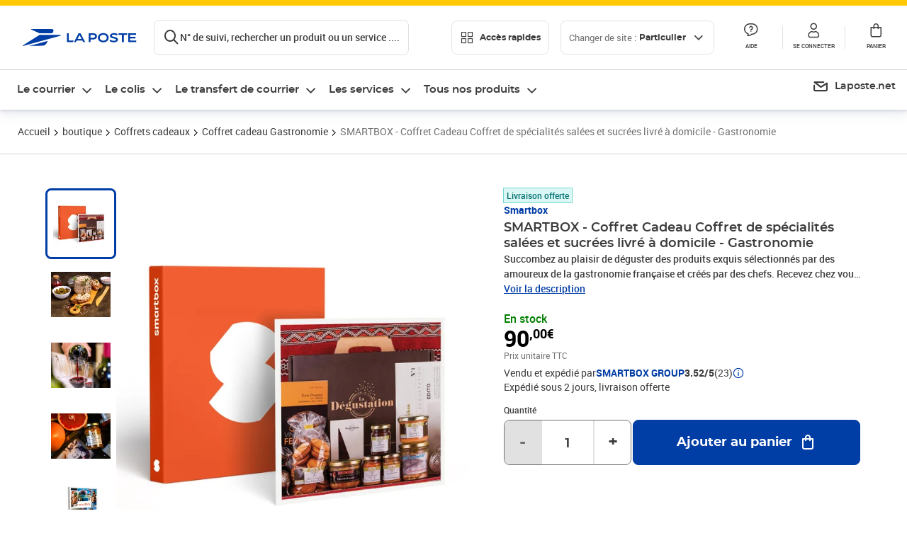

--- FILE ---
content_type: text/html; charset=utf-8
request_url: https://www.laposte.fr/boutique/smartbox-coffret-cadeau-coffret-de-specialites-salees-et-sucrees-livre-a-domicile-gastronomie/p/mp-600195721
body_size: 57683
content:
<!doctype html>
<html data-n-head-ssr lang="fr" data-n-head="%7B%22lang%22:%7B%22ssr%22:%22fr%22%7D%7D">
  <head >
    <meta data-n-head="ssr" charset="utf-8"><meta data-n-head="ssr" name="viewport" content="width=device-width, initial-scale=1"><meta data-n-head="ssr" charset="utf-8"><meta data-n-head="ssr" data-hid="og:site_name" property="og:site_name" content="La Poste"><meta data-n-head="ssr" data-hid="og:title" property="og:title" content="SMARTBOX - Coffret Cadeau Coffret de spécialités salées et sucrées livré à domicile -  Gastronomie - La Poste"><meta data-n-head="ssr" data-hid="description" name="description" content="Succombez au plaisir de déguster des produits exquis sélectionnés par des amoureux de la gastronomie française et créés par des chefs. Recevez chez vous un coffret gourmet de La Dégustation Box, composé de pépites salées et sucrées qui enchanteront vos papilles. Vous n’aurez qu’une hâte, déballer cet"><meta data-n-head="ssr" data-hid="og:description" property="og:description" content="Succombez au plaisir de déguster des produits exquis sélectionnés par des amoureux de la gastronomie française et créés par des chefs. Recevez chez vous un coffret gourmet de La Dégustation Box, composé de pépites salées et sucrées qui enchanteront vos papilles. Vous n’aurez qu’une hâte, déballer cet"><meta data-n-head="ssr" data-hid="og:type" property="og:type" content="website"><meta data-n-head="ssr" data-hid="og:url" property="og:url" content="https://www.laposte.fr/boutique/smartbox-coffret-cadeau-coffret-de-specialites-salees-et-sucrees-livre-a-domicile-gastronomie/p/mp-600195721"><meta data-n-head="ssr" data-hid="og:image" property="og:image" content="https://www.laposte.fr/ecom/occ/ecommerce/medias/sys_master/productsmedias/h2e/h83/28328148369438/1200Wx1200H_mp-600195721_media/mp-600195721_media.jpg"><title>SMARTBOX - Coffret Cadeau Coffret de spécialités salées et sucrées livré à domicile -  Gastronomie - La Poste</title><script type="text/javascript" src="/ruxitagentjs_ICA7NVfhqrux_10327251022105625.js" data-dtconfig="rid=RID_717080289|rpid=-2141451891|domain=laposte.fr|reportUrl=/rb_369fb591-0e3f-448f-8fd8-6b584dd807ff|app=54939d3ad3c86a3c|owasp=1|featureHash=ICA7NVfhqrux|xb=googleapis^bs.com^pstonly^bs.com^pbat^bs.bing^prealytics^bs.io^pgoogleadservices^bs.com^pfacebook^bs.com^pad^bs.doubleclick^bs.net^pgoogle^bs.com^pabtasty^bs.com|rdnt=1|uxrgce=1|cuc=s0stmckq|mdl=mdcc7=20|mel=100000|expw=1|md=mdcc1=bdocument.referrer,mdcc2=bnavigator.userAgent,mdcc3=dutm_source,mdcc4=dutm_medium,mdcc5=dutm_campaign,mdcc6=bproperties.user_logged,mdcc7=adiv[class*^e^dqNotification^dq],mdcc8=dq,mdcc9=bproperties.parcours,mdcc10=btc_vars.page_name,mdcc11=ah1.search__title span,mdcc12=a[data-test-id^e^dqproduct-detail-title^dq],mdcc13=btc_vars.si_cart_tax_free,mdcc14=btc_vars.si_cart_tax_included,mdcc15=adiv.tileGroup.payment__tile.tileGroup--horizontal.tileGroup--large--horizontal.tileGroup--default ^rb div.tile--wrapper.tile--checked ^rb div ^rb div ^rb div ^rb p,mdcc16=ap[class*^e^dqalertBloc^dq],mdcc17=btc_vars.user_id,mdcc18=bproperties.si_cart_products,mdcc19=btc_vars.si_order_id,mdcc20=btc_vars.si_cart_id,mdcc21=btc_vars.si_cart_quantity,mdcc22=a#nec-abtasty-notification-container,mdcc23=btc_vars.chapitre1,mdcc24=btc_vars.chapitre2,mdcc25=btc_vars.page_name,mdcc26=bproperties.site_level2,mdcc27=btc_vars.chapter1,mdcc28=btc_vars.new_page_name,mdcc29=btc_vars.is_pro,mdcc30=btc_vars.full_page_name|lastModification=1769091368476|mdp=mdcc14,mdcc18,mdcc19|tp=500,50,0|srbbv=2|agentUri=/ruxitagentjs_ICA7NVfhqrux_10327251022105625.js"></script><link data-n-head="ssr" rel="icon" type="image/x-icon" href="/ecom/favicon.ico"><link data-n-head="ssr" href="/ecom/_nuxt/node_modules/@lpel/phoenix-front-libraries-solaris/dist/fonts/Montserrat-Bold.3315de59.woff2" rel="preload" as="font" type="font/woff2" crossorigin="true"><link data-n-head="ssr" href="/ecom/_nuxt/node_modules/@lpel/phoenix-front-libraries-solaris/dist/fonts/Montserrat-Light.6f9be861.woff2" rel="preload" as="font" type="font/woff2" crossorigin="true"><link data-n-head="ssr" href="/ecom/_nuxt/node_modules/@lpel/phoenix-front-libraries-solaris/dist/fonts/Montserrat-Medium.618bb800.woff2" rel="preload" as="font" type="font/woff2" crossorigin="true"><link data-n-head="ssr" href="/ecom/_nuxt/node_modules/@lpel/phoenix-front-libraries-solaris/dist/fonts/Montserrat-Regular.96275b32.woff2" rel="preload" as="font" type="font/woff2" crossorigin="true"><link data-n-head="ssr" href="/ecom/_nuxt/node_modules/@lpel/phoenix-front-libraries-solaris/dist/fonts/Montserrat-Semi-Bold.de1701b1.woff2" rel="preload" as="font" type="font/woff2" crossorigin="true"><link data-n-head="ssr" data-hid="canonical" rel="canonical" href="https://www.laposte.fr/boutique/smartbox-coffret-cadeau-coffret-de-specialites-salees-et-sucrees-livre-a-domicile-gastronomie/p/mp-600195721"><script data-n-head="ssr">window.tc_vars = []</script><script data-n-head="ssr" type="application/ld+json">{"@context":"https://schema.org","@type":"Product","name":"SMARTBOX - Coffret Cadeau Coffret de spécialités salées et sucrées livré à domicile -  Gastronomie","description":"Succombez au plaisir de déguster des produits exquis sélectionnés par des amoureux de la gastronomie française et créés par des chefs. Recevez chez vous un coffret gourmet de La Dégustation Box, composé de pépites salées et sucrées qui enchanteront vos papilles. Vous n’aurez qu’une hâte, déballer cet assortiment constitué d’un pot de Délice de sardines au citron, d’Axoa de veau, d’une terrine de saumon fumé à la ciboulette, de Délice de chèvre tomate et artichaut, d’un confit d'oignons aux raisins et d’une brouillade aux poivrons rouges. La touche pour le dessert viendra avec une tablette de chocolat et de délicieux sablés à l'orange et au chocolat. Enfin, glissé dans votre box, retrouvez le magazine Gourmets de France qui rassemble le meilleur de l’univers culinaire déniché par des chefs au service du goût et du savoir-faire. Une irrésistible occasion de ravir les gourmands !Coffret de spécialités salées et sucrées livré à domicile\n","sku":"mp-600195721","image":["https://www.laposte.fr/ecom/occ/ecommerce/medias/sys_master/productsmedias/h2e/h83/28328148369438/1200Wx1200H_mp-600195721_media/mp-600195721_media.jpg","https://www.laposte.fr/ecom/occ/ecommerce/medias/sys_master/productsmedias/h2e/h83/28328148369438/1200Wx1200H_mp-600195721_media/mp-600195721_media.jpg","https://www.laposte.fr/ecom/occ/ecommerce/medias/sys_master/productsmedias/hd2/hb7/13732735516702/1200Wx1200H_mp-600195721_media1/mp-600195721_media1.jpg","https://www.laposte.fr/ecom/occ/ecommerce/medias/sys_master/productsmedias/ha8/h0a/13732732502046/1200Wx1200H_mp-600195721_media2/mp-600195721_media2.jpg","https://www.laposte.fr/ecom/occ/ecommerce/medias/sys_master/productsmedias/h26/h12/13732732764190/1200Wx1200H_mp-600195721_media3/mp-600195721_media3.jpg","https://www.laposte.fr/ecom/occ/ecommerce/medias/sys_master/productsmedias/hef/h2d/13732729978910/1200Wx1200H_mp-600195721_media4/mp-600195721_media4.jpg","https://www.laposte.fr/ecom/occ/ecommerce/medias/sys_master/productsmedias/h37/hd9/13732730077214/1200Wx1200H_mp-600195721_media5/mp-600195721_media5.jpg"],"brand":{"@type":"Brand","name":"Smartbox"},"offers":{"@type":"Offer","priceCurrency":"EUR","price":"90.00","seller":{"@type":"Organization","name":"SMARTBOX GROUP"},"availability":"https://schema.org/InStock","itemCondition":"https://schema.org/NewCondition"},"aggregateRating":{"@type":"aggregateRating","ratingValue":3.52,"ratingCount":23},"gtin13":"3608110992245"}</script><link rel="stylesheet" href="/ecom/_nuxt/css/da75bd6.css"><link rel="stylesheet" href="/ecom/_nuxt/css/2a9cb36.css"><link rel="stylesheet" href="/ecom/_nuxt/css/86e357d.css"><link rel="stylesheet" href="/ecom/_nuxt/css/f3af2ce.css"><link rel="stylesheet" href="/ecom/_nuxt/css/20dcb8a.css"><link rel="stylesheet" href="/ecom/_nuxt/css/5ce528e.css"><link rel="stylesheet" href="/ecom/_nuxt/css/0b3682a.css"><link rel="stylesheet" href="/ecom/_nuxt/css/528a3cc.css"><link rel="stylesheet" href="/ecom/_nuxt/css/a38870e.css"><link rel="stylesheet" href="/ecom/_nuxt/css/1350d82.css">
  </head>
  <body >
    <div data-server-rendered="true" id="__nuxt"><!----><div id="__layout"><div><div class="notifications notifications--toast notifications--top-center" data-v-6fa5a924 data-v-52b26608></div> <div class="page"><div new-logo="true" data-fetch-key="data-v-15f4d252:0" class="full pdp" data-v-0744e858 data-v-15f4d252><a href="#main" target="_self" class="button full__skipLink visually-hidden-focusable button__mobile--small button__tablet--small button__desktop--small button--primary button--supernova" data-v-e0e8d712 data-v-0744e858><span class="button__wrapper" data-v-e0e8d712><!----><span class="button__label" data-v-e0e8d712> Aller au contenu de la page </span><span class="anim" data-v-e0e8d712></span><!----></span></a><div class="full__headerWrapper" data-v-0744e858><div class="header__wrap full__header" data-v-062470ac data-v-0744e858><div class="header__stick" data-v-062470ac><header role="banner" class="header" data-v-062470ac><div class="header__base headerFull" data-v-194ceb56 data-v-0744e858><button type="button" aria-label="Ouvrir le menu" class="burger header__burger--new headerFull__burger" data-v-3411d4c2 data-v-194ceb56><i class="icon icon--settings-burger-menu icon--regular icon--default" data-v-1028a809 data-v-3411d4c2><span class="visually-hidden" data-v-1028a809></span></i></button><div class="headerFull__logo" data-v-194ceb56><picture tabindex="0" role="'button'" class="logo logo--clickable logo--responsive logo--horizontal logo--medium header__logo--new" data-v-674dfebc data-v-194ceb56><!----><img src="[data-uri]" alt="Retour à l'accueil - La Poste" width="161" height="24" class="logo__image logo__image--horizontal logo__image--part" data-v-674dfebc></picture><!----></div><div class="header__content--new headerFull__content" data-v-194ceb56><div class="component component-SearchBox" data-v-194ceb56><div class="searchbox" data-v-7f7187c0><div class="searchbox__wrapper" data-v-7f7187c0><div class="searchbox__head" data-v-7f7187c0><button type="button" aria-label="Recherchez un n°de suivi, code postal , service à la personne... " class="searchbox__entry" data-v-7f7187c0><i class="icon icon--search-loupe icon--regular icon--default" data-v-1028a809 data-v-7f7187c0><span class="visually-hidden" data-v-1028a809></span></i><span class="searchbox__entry__label" data-v-7f7187c0>N° de suivi, rechercher un produit ou un service ....</span></button></div><!----></div><!----></div></div><div class="component component-accesRapidesBanners" data-v-194ceb56><div class="quick header__quick" data-v-22e19230><button title="Accès rapides" class="button button__mobile--regular button__tablet--regular button__desktop--regular button--secondary button--darkgrey quick__button" data-v-e0e8d712 data-v-22e19230><span class="button__wrapper" data-v-e0e8d712><!----><span class="button__label" data-v-e0e8d712><i class="quick__icon icon icon--editing-display-grid-big icon--light icon--default" data-v-1028a809 data-v-22e19230><span class="visually-hidden" data-v-1028a809></span></i> Accès rapides </span><span class="anim" data-v-e0e8d712></span><!----></span></button><!----></div></div><div class="accessLinksBlock accessLinksBlock--header" data-v-708f3b3b data-v-194ceb56><button class="button button__mobile--regular button__tablet--regular button__desktop--regular button--ghost button--darkgrey accessLinksBlock__button" data-v-e0e8d712 data-v-708f3b3b><span class="button__wrapper" data-v-e0e8d712><!----><span class="button__label" data-v-e0e8d712> Changer de site : <span class="accessLinksBlock__type" data-v-e0e8d712 data-v-708f3b3b>Particulier</span><i class="accessLinksBlock__arrow icon icon--arrow-bottom icon--regular icon--small" data-v-1028a809 data-v-708f3b3b><span class="visually-hidden" data-v-1028a809></span></i></span><span class="anim" data-v-e0e8d712></span><!----></span></button><!----><!----><!----></div><!----></div><div class="headerFull__actions" data-v-194ceb56><a href="https://aide.laposte.fr" id="header-help-part" class="headerFull__button headerButton" data-v-5f100cb7 data-v-194ceb56><i class="headerButton__icon icon icon--action-help icon--light icon--default" data-v-1028a809 data-v-5f100cb7><span class="visually-hidden" data-v-1028a809></span></i><span class="headerButton__line" data-v-5f100cb7> Aide </span><!----></a><span aria-pressed="true" role="button" tabindex="0" class="headerFull__button headerButton" data-v-5f100cb7 data-v-194ceb56><i class="headerButton__icon icon icon--editing-profile icon--light icon--default" data-v-1028a809 data-v-5f100cb7><span class="visually-hidden" data-v-1028a809></span></i><span class="headerButton__line" data-v-5f100cb7> Se connecter </span><!----></span><span aria-pressed="true" role="button" tabindex="0" id="header-cart-button" class="headerFull__button headerButton" data-v-5f100cb7 data-v-7b5364ee data-v-194ceb56><span data-v-5f100cb7 data-v-7b5364ee><div class="loader headerCardButton__loader loader--vsmp" data-v-b1bce3a2 data-v-7b5364ee><svg viewBox="0 0 50 50" class="loader__circular" data-v-b1bce3a2><path d="M25,5A20.14,20.14,0,0,1,45,22.88a2.51,2.51,0,0,0,2.49,2.26h0A2.52,2.52,0,0,0,50,22.33a25.14,25.14,0,0,0-50,0,2.52,2.52,0,0,0,2.5,2.81h0A2.51,2.51,0,0,0,5,22.88,20.14,20.14,0,0,1,25,5Z" class="loader__path" data-v-b1bce3a2><animateTransform attributeName="transform" type="rotate" from="0 25 25" to="360 25 25" dur="0.7s" repeatCount="indefinite" data-v-b1bce3a2></animateTransform></path></svg></div></span><span class="headerCardButton__cartQty" style="display:none;" data-v-5f100cb7 data-v-7b5364ee> 0 </span><i class="headerButton__icon icon icon--cart-simple icon--light icon--default" data-v-1028a809 data-v-5f100cb7><span class="visually-hidden" data-v-1028a809></span></i><span class="headerButton__line" data-v-5f100cb7> Panier </span><!----></span><!----></div></div></header></div></div><nav aria-label="Menu de navigation" role="navigation" class="navbar" data-v-bfdf1a5e data-v-bfdf1a5e data-v-0744e858><!----><div class="navbar__body" data-v-bfdf1a5e><div class="accessLinksBlock accessLinksBlock--navbar" data-v-708f3b3b data-v-bfdf1a5e><button class="button button__mobile--regular button__tablet--regular button__desktop--regular button--ghost button--darkgrey accessLinksBlock__button" data-v-e0e8d712 data-v-708f3b3b><span class="button__wrapper" data-v-e0e8d712><!----><span class="button__label" data-v-e0e8d712> Changer de site : <span class="accessLinksBlock__type" data-v-e0e8d712 data-v-708f3b3b>Particulier</span><i class="accessLinksBlock__arrow icon icon--arrow-bottom icon--regular icon--small" data-v-1028a809 data-v-708f3b3b><span class="visually-hidden" data-v-1028a809></span></i></span><span class="anim" data-v-e0e8d712></span><!----></span></button><!----><div style="display:none;" data-v-708f3b3b data-v-708f3b3b><div class="accessLinksBlock__list" data-v-c79be128 data-v-708f3b3b><ul class="accessLinks accessLinks--full" data-v-c79be128><li data-v-c79be128><button class="accessLinks__item accessLinks__item--part accessLinks__item--active" data-v-c79be128><div class="accessLinks__picture accessLinks__picture--new" data-v-c79be128><!----><picture tabindex="0" role="link" class="logo logo--clickable logo--horizontal logo--xxsmall accessLinks__logo--new accessLinks__logo--part" data-v-674dfebc data-v-c79be128><!----><img src="[data-uri]" alt="La Poste" width="81" height="12" class="logo__image logo__image--horizontal logo__image--part" data-v-674dfebc></picture></div><div class="accessLinks__title" data-v-c79be128>Particulier</div><span class="accessLinks__check" data-v-c79be128><i class="icon icon--action-check icon--regular icon--default" data-v-1028a809 data-v-c79be128><span class="visually-hidden" data-v-1028a809></span></i></span></button></li><li data-v-c79be128><button class="accessLinks__item accessLinks__item--pro" data-v-c79be128><div class="accessLinks__picture accessLinks__picture--new" data-v-c79be128><!----><picture tabindex="0" role="link" class="logo logo--clickable logo--horizontal logo--xxsmall accessLinks__logo--new accessLinks__logo--pro" data-v-674dfebc data-v-c79be128><!----><img src="[data-uri]" alt="La Poste Pro" width="66" height="12" class="logo__image logo__image--horizontal logo__image--pro" data-v-674dfebc></picture></div><div class="accessLinks__title" data-v-c79be128>Professionnel</div><span class="accessLinks__check" data-v-c79be128><!----></span></button></li><li data-v-c79be128><button class="accessLinks__item accessLinks__item--business" data-v-c79be128><div class="accessLinks__picture accessLinks__picture--new" data-v-c79be128><!----><picture tabindex="0" role="link" class="logo logo--clickable logo--horizontal logo--xxsmall accessLinks__logo--new accessLinks__logo--business" data-v-674dfebc data-v-c79be128><!----><img src="[data-uri]" alt="La Poste Solution Business" width="56" height="12" class="logo__image logo__image--horizontal logo__image--business" data-v-674dfebc></picture></div><div class="accessLinks__title" data-v-c79be128>Entreprises&nbsp;et collectivités</div><span class="accessLinks__check" data-v-c79be128><!----></span></button></li><li data-v-c79be128><button class="accessLinks__item accessLinks__item--pro" data-v-c79be128><div class="accessLinks__picture accessLinks__picture--new" data-v-c79be128><!----><picture tabindex="0" role="link" class="logo logo--clickable logo--horizontal logo--xxsmall accessLinks__logo--new accessLinks__logo--pro" data-v-674dfebc data-v-c79be128><!----><img src="[data-uri]" alt="La Poste Pro" width="66" height="12" class="logo__image logo__image--horizontal logo__image--pro" data-v-674dfebc></picture></div><div class="accessLinks__title" data-v-c79be128>Buralistes</div><span class="accessLinks__check" data-v-c79be128><!----></span></button></li></ul></div></div><!----></div><!----><div class="component component-mobileAccesRapidesBanners"><div class="quickaccess quickaccess--open" data-v-3cd4e6dd><button class="quickaccess__title" data-v-3cd4e6dd> Accès rapides <i class="quickaccess__arrow icon icon--arrow-bottom icon--regular icon--small" data-v-1028a809 data-v-3cd4e6dd><span class="visually-hidden" data-v-1028a809></span></i></button><div class="quickaccess__content" data-v-3cd4e6dd><nav class="quick-access quickaccess__list" data-v-61143e7a data-v-3cd4e6dd><ul class="quick__list" data-v-61143e7a><li class="quick__item" data-v-61143e7a><!----><div class="quick__picture" data-v-61143e7a><picture class="quick__image" data-v-314b3fed data-v-61143e7a><img width="56" height="56" alt="" data-src="/ecom/occ/smartedit/medias/sys_master/images/h83/h80/14855023427614/icon_D_suivre-envoi/icon-D-suivre-envoi.svg" fetchpriority="low" class="lazyload lp-picture__full-width" data-v-314b3fed></picture></div><a href="https://www.laposte.fr/outils/suivre-vos-envois" class="quick__title" data-v-61143e7a> Suivre un colis ou un courrier </a></li><li class="quick__item" data-v-61143e7a><!----><div class="quick__picture" data-v-61143e7a><picture class="quick__image" data-v-314b3fed data-v-61143e7a><img width="56" height="56" alt="" data-src="/ecom/occ/smartedit/medias/sys_master/images/h99/h32/13028388470814/icon_D_localisateur/icon-D-localisateur.svg" fetchpriority="low" class="lazyload lp-picture__full-width" data-v-314b3fed></picture></div><a href="https://localiser.laposte.fr/" class="quick__title" data-v-61143e7a> Localiser La Poste </a></li><li class="quick__item" data-v-61143e7a><!----><div class="quick__picture" data-v-61143e7a><picture class="quick__image" data-v-314b3fed data-v-61143e7a><img width="56" height="56" alt="" data-src="/ecom/occ/smartedit/medias/sys_master/images/h9f/h73/13071716974622/icon_D_grille-tarifs/icon-D-grille-tarifs.svg" fetchpriority="low" class="lazyload lp-picture__full-width" data-v-314b3fed></picture></div><a href="https://www.laposte.fr/tarifs-postaux" class="quick__title" data-v-61143e7a> Consulter les tarifs </a></li><li class="quick__item" data-v-61143e7a><!----><div class="quick__picture" data-v-61143e7a><picture class="quick__image" data-v-314b3fed data-v-61143e7a><img width="56" height="56" alt=" " data-src="/ecom/occ/smartedit/medias/sys_master/images/h78/hde/13028381163550/icon_D_timbre/icon-D-timbre.svg" fetchpriority="low" class="lazyload lp-picture__full-width" data-v-314b3fed></picture></div><a href="https://www.laposte.fr/pp/c/timbres" class="quick__title" data-v-61143e7a> Acheter des timbres </a></li><li class="quick__item" data-v-61143e7a><!----><div class="quick__picture" data-v-61143e7a><picture class="quick__image" data-v-314b3fed data-v-61143e7a><img width="56" height="56" alt="" data-src="/ecom/occ/smartedit/medias/sys_master/images/hd2/h3c/13028388175902/icon_D_courrier-en-ligne/icon-D-courrier-en-ligne.svg" fetchpriority="low" class="lazyload lp-picture__full-width" data-v-314b3fed></picture></div><a href="https://www.laposte.fr/lettre-recommandee-en-ligne" class="quick__title" data-v-61143e7a> Envoyer un recommandé en ligne </a></li><li class="quick__item" data-v-61143e7a><!----><div class="quick__picture" data-v-61143e7a><picture class="quick__image" data-v-314b3fed data-v-61143e7a><img width="56" height="56" alt="" data-src="/ecom/occ/smartedit/medias/sys_master/images/hcf/hd6/14684476080158/icon_D_colissimo/icon-D-colissimo.svg" fetchpriority="low" class="lazyload lp-picture__full-width" data-v-314b3fed></picture></div><a href="https://www.laposte.fr/colissimo-en-ligne" class="quick__title" data-v-61143e7a> Envoyer un colis </a></li><li class="quick__item" data-v-61143e7a><!----><div class="quick__picture" data-v-61143e7a><picture class="quick__image" data-v-314b3fed data-v-61143e7a><img width="56" height="56" alt="" data-src="/ecom/occ/smartedit/medias/sys_master/images/hbc/h3a/13028389584926/icon_D_douanes/icon-D-douanes.svg" fetchpriority="low" class="lazyload lp-picture__full-width" data-v-314b3fed></picture></div><a href="https://www.laposte.fr/frais-droits-douane" class="quick__title" data-v-61143e7a> Payer les droits de douane </a></li><li class="quick__item" data-v-61143e7a><!----><div class="quick__picture" data-v-61143e7a><picture class="quick__image" data-v-314b3fed data-v-61143e7a><img width="56" height="56" alt="" data-src="/ecom/occ/smartedit/medias/sys_master/images/h70/hc5/13071717269534/icon_D_reex/icon-D-reex.svg" fetchpriority="low" class="lazyload lp-picture__full-width" data-v-314b3fed></picture></div><a href="/demenagement-absence" class="quick__title" data-v-61143e7a> Transférer son courrier </a></li><li class="quick__item" data-v-61143e7a><!----><div class="quick__picture" data-v-61143e7a><picture class="quick__image" data-v-314b3fed data-v-61143e7a><img width="56" height="56" alt="" data-src="/ecom/occ/smartedit/medias/sys_master/images/hb3/he3/14855022608414/icon_D_services-plus/icon-D-services-plus.svg" fetchpriority="low" class="lazyload lp-picture__full-width" data-v-314b3fed></picture></div><a href="/activation-de-services" class="quick__title" data-v-61143e7a> Activer mes Services Plus </a></li></ul><!----></nav></div></div></div><div class="component component-menuNavigationComponent"><nav role="navigation" aria-label="Navigation principale" data-v-d2aa8b20><ul class="mainMenu" data-v-d2aa8b20><li class="mainMenu__item" data-v-d2aa8b20><button id="nav-0" aria-controls="nav-p-0" aria-expanded="false" data-v-d2aa8b20> Le courrier </button><div id="nav-p-0" aria-labelledby="nav-0" class="mp" data-v-d2aa8b20><!----><div class="mp__content"><div class="ph mp__header" data-v-2c228114><button aria-label="fermer le menu" class="ph__close" data-v-2c228114><i class="icon icon--action-close icon--regular icon--default" data-v-1028a809 data-v-2c228114><span class="visually-hidden" data-v-1028a809></span></i></button><!----><!----><!----></div><div class="mp__body"><h3 class="mp__title mp-t-ic nav-ic-crr"><button aria-label="retour au menu précédent" class="mp-t-bk"></button><span class="mp-t-lb"> Le courrier </span><i class="mp-t-icon icon icon--nav-part-courrier icon--regular icon--default" data-v-1028a809><span class="visually-hidden" data-v-1028a809></span></i></h3><div class="mp__lks"><!----><div class="mp__acc mp__acc--open"><button id="h-0-0" aria-expanded="true" aria-controls="b-0-0" class="mp__acc-h"> Trouver votre affranchissement </button><div id="b-0-0" role="region" aria-labelledby="h-0-0"><ul class="mp__acc-b"><li><button id="l-0-0-0" aria-controls="p-0-0-0" aria-expanded="false" class="mp__lk mp__lk--arrow"> Envoi standard </button><div id="p-0-0-0" role="region" aria-labelledby="l-0-0-0" class="mp mp--nested"><!----><!----></div></li><li><button id="l-0-0-1" aria-controls="p-0-0-1" aria-expanded="false" class="mp__lk mp__lk--arrow"> Envoi recommandé </button><div id="p-0-0-1" role="region" aria-labelledby="l-0-0-1" class="mp mp--nested"><!----><!----></div></li><li><button id="l-0-0-2" aria-controls="p-0-0-2" aria-expanded="false" class="mp__lk mp__lk--arrow"> Envoi rapide &amp; important </button><div id="p-0-0-2" role="region" aria-labelledby="l-0-0-2" class="mp mp--nested"><!----><!----></div></li><li><button id="l-0-0-3" aria-controls="p-0-0-3" aria-expanded="false" class="mp__lk mp__lk--arrow"> Envoi urgent </button><div id="p-0-0-3" role="region" aria-labelledby="l-0-0-3" class="mp mp--nested"><!----><!----></div></li><li><button id="l-0-0-4" aria-controls="p-0-0-4" aria-expanded="false" class="mp__lk mp__lk--arrow"> Envoi international &amp; DROM-COM </button><div id="p-0-0-4" role="region" aria-labelledby="l-0-0-4" class="mp mp--nested"><!----><!----></div></li><li><a href="/pp/c/timbres" class="mp__lk"> Timbres </a><div id="p-0-0-5" role="region" aria-labelledby="l-0-0-5" class="mp mp--nested"><!----><!----></div></li><!----></ul></div></div><div class="mp__acc"><button id="h-0-1" aria-expanded="false" aria-controls="b-0-1" class="mp__acc-h"> Collectionner vos timbres et monnaies préférés </button><div id="b-0-1" role="region" aria-labelledby="h-0-1"><ul class="mp__acc-b"><li><a href="/pp/c/produits-collectionneurs" class="mp__lk"> Timbres et objets de collection </a><div id="p-0-1-0" role="region" aria-labelledby="l-0-1-0" class="mp mp--nested"><!----><!----></div></li><li><a href="/boutique/c/collectionsmonnaiedeparis" class="mp__lk"> Collections Monnaie de Paris </a><div id="p-0-1-1" role="region" aria-labelledby="l-0-1-1" class="mp mp--nested"><!----><!----></div></li><li><a href="/boutique/c/produits-licence" class="mp__lk"> Timbres et Monnaie sous licence </a><div id="p-0-1-2" role="region" aria-labelledby="l-0-1-2" class="mp mp--nested"><!----><!----></div></li><li><a href="/boutique/c/accessoirescollectionneurs?q=%3Acategory%3Aalbumspourtimbre%3Acategory%3Alivresdecotation%3Acategory%3Aaccessoiresphilateliques%3Acategory%3Alivrespourtimbres" class="mp__lk"> Accessoires philatéliques </a><div id="p-0-1-3" role="region" aria-labelledby="l-0-1-3" class="mp mp--nested"><!----><!----></div></li><!----></ul></div></div><div class="mp__acc"><button id="h-0-2" aria-expanded="false" aria-controls="b-0-2" class="mp__acc-h"> Acheter des fournitures pour vos envois </button><div id="b-0-2" role="region" aria-labelledby="h-0-2"><ul class="mp__acc-b"><li><a href="/boutique/u/enveloppesetemballagesdexpedition" class="mp__lk"> Enveloppes &amp; emballages </a><div id="p-0-2-0" role="region" aria-labelledby="l-0-2-0" class="mp mp--nested"><!----><!----></div></li><li><a href="/boutique/u/fournituresdebureau" class="mp__lk"> Fournitures de bureau </a><div id="p-0-2-1" role="region" aria-labelledby="l-0-2-1" class="mp mp--nested"><!----><!----></div></li><li><a href="/boutique/u/carterie" class="mp__lk"> Carterie </a><div id="p-0-2-2" role="region" aria-labelledby="l-0-2-2" class="mp mp--nested"><!----><!----></div></li><li><a href="/boutique/u/imprimantesetscanners" class="mp__lk"> Imprimantes &amp; scanners </a><div id="p-0-2-3" role="region" aria-labelledby="l-0-2-3" class="mp mp--nested"><!----><!----></div></li><li><a href="/boutique" class="mp__lk--all"> …Voir toutes les fournitures </a></li></ul></div></div><div class="mp__acc"><button id="h-0-3" aria-expanded="false" aria-controls="b-0-3" class="mp__acc-h"> Commander une boîte aux lettres </button><div id="b-0-3" role="region" aria-labelledby="h-0-3"><ul class="mp__acc-b"><li><a href="/boutique/c/boitesauxlettresnormaliseesindividuelles" class="mp__lk"> Boîtes aux lettres normalisées individuelles </a><div id="p-0-3-0" role="region" aria-labelledby="l-0-3-0" class="mp mp--nested"><!----><!----></div></li><li><a href="/boutique/c/boitesauxlettresnormaliseescollectives" class="mp__lk"> Boîtes aux lettres normalisées collectives </a><div id="p-0-3-1" role="region" aria-labelledby="l-0-3-1" class="mp mp--nested"><!----><!----></div></li><li><a href="/boutique/c/boitesacolis" class="mp__lk"> Boîtes à colis </a><div id="p-0-3-2" role="region" aria-labelledby="l-0-3-2" class="mp mp--nested"><!----><!----></div></li><li><a href="/boutique/c/boitesauxlettresindividuelles" class="mp__lk"> Boîtes aux lettres individuelles </a><div id="p-0-3-3" role="region" aria-labelledby="l-0-3-3" class="mp mp--nested"><!----><!----></div></li><li><a href="/boutique/c/boitesauxlettrescollectives" class="mp__lk"> Boîtes aux lettres collectives </a><div id="p-0-3-4" role="region" aria-labelledby="l-0-3-4" class="mp mp--nested"><!----><!----></div></li><li><a href="/boutique/c/accessoiresboitesauxlettres" class="mp__lk"> Accessoires boîtes aux lettres </a><div id="p-0-3-5" role="region" aria-labelledby="l-0-3-5" class="mp mp--nested"><!----><!----></div></li><li><a href="/boutique/u/boitesauxlettres" class="mp__lk--all"> … Tous les produits boites aux lettres </a></li></ul></div></div><div class="mp__acc"><button id="h-0-4" aria-expanded="false" aria-controls="b-0-4" class="mp__acc-h"> Rechercher une information </button><div id="b-0-4" role="region" aria-labelledby="h-0-4"><ul class="mp__acc-b"><li><button id="l-0-4-0" aria-controls="p-0-4-0" aria-expanded="false" class="mp__lk mp__lk--arrow"> Localiser La Poste </button><div id="p-0-4-0" role="region" aria-labelledby="l-0-4-0" class="mp mp--nested"><!----><!----></div></li><li><button id="l-0-4-1" aria-controls="p-0-4-1" aria-expanded="false" class="mp__lk mp__lk--arrow"> Trouver un tarif </button><div id="p-0-4-1" role="region" aria-labelledby="l-0-4-1" class="mp mp--nested"><!----><!----></div></li><li><a href="/outils/suivre-vos-envois" class="mp__lk"> Suivre votre courrier </a><div id="p-0-4-2" role="region" aria-labelledby="l-0-4-2" class="mp mp--nested"><!----><!----></div></li><li><a href="/outils/modification-livraison" class="mp__lk"> Modifier votre livraison de courrier </a><div id="p-0-4-3" role="region" aria-labelledby="l-0-4-3" class="mp mp--nested"><!----><!----></div></li><li><button id="l-0-4-4" aria-controls="p-0-4-4" aria-expanded="false" class="mp__lk mp__lk--arrow"> Gérer mes frais de douane </button><div id="p-0-4-4" role="region" aria-labelledby="l-0-4-4" class="mp mp--nested"><!----><!----></div></li><li><a href="/donner-procuration/informations-mandant" class="mp__lk"> Faire une demande de procuration </a><div id="p-0-4-5" role="region" aria-labelledby="l-0-4-5" class="mp mp--nested"><!----><!----></div></li><li><button id="l-0-4-6" aria-controls="p-0-4-6" aria-expanded="false" class="mp__lk mp__lk--arrow"> Utiliser les services Courrier </button><div id="p-0-4-6" role="region" aria-labelledby="l-0-4-6" class="mp mp--nested"><!----><!----></div></li><li><button id="l-0-4-7" aria-controls="p-0-4-7" aria-expanded="false" class="mp__lk mp__lk--arrow"> Voir nos conseils pour envoyer un courrier </button><div id="p-0-4-7" role="region" aria-labelledby="l-0-4-7" class="mp mp--nested"><!----><!----></div></li><!----></ul></div></div><div class="mp__acc"><button id="h-0-5" aria-expanded="false" aria-controls="b-0-5" class="mp__acc-h"> Trouver de l'aide </button><div id="b-0-5" role="region" aria-labelledby="h-0-5"><ul class="mp__acc-b"><li><a href="https://aide.laposte.fr/categorie/envoi" target="_blank" class="mp__lk mp__lk--ext"> Des questions sur l'envoi de votre courrier </a><div id="p-0-5-0" role="region" aria-labelledby="l-0-5-0" class="mp mp--nested"><!----><!----></div></li><li><a href="https://aide.laposte.fr/categorie/envoi/les-conditions-et-types-d-envoi/l-envoi-a-l-international-et-outre-mer" target="_blank" class="mp__lk mp__lk--ext"> Des questions sur l'envoi de votre courrier à l'international et l'Outre-Mer </a><div id="p-0-5-1" role="region" aria-labelledby="l-0-5-1" class="mp mp--nested"><!----><!----></div></li><li><a href="https://aide.laposte.fr/categorie/douane" target="_blank" class="mp__lk mp__lk--ext"> Des questions sur les droits et taxes de douane </a><div id="p-0-5-2" role="region" aria-labelledby="l-0-5-2" class="mp mp--nested"><!----><!----></div></li><li><a href="https://aide.laposte.fr/categorie/envoi/les-conditions-et-types-d-envoi/l-envoi-d-objets-de-valeurs" target="_blank" class="mp__lk mp__lk--ext"> Des questions sur l'envoi d'un objet de valeur </a><div id="p-0-5-3" role="region" aria-labelledby="l-0-5-3" class="mp mp--nested"><!----><!----></div></li><li><a href="https://aide.laposte.fr/categorie/suivi-de-livraison" target="_blank" class="mp__lk mp__lk--ext"> Des questions sur le suivi de votre courrier </a><div id="p-0-5-4" role="region" aria-labelledby="l-0-5-4" class="mp mp--nested"><!----><!----></div></li><li><a href="https://aide.laposte.fr/categorie/reception" target="_blank" class="mp__lk mp__lk--ext"> Des questions sur la réception de votre courrier </a><div id="p-0-5-5" role="region" aria-labelledby="l-0-5-5" class="mp mp--nested"><!----><!----></div></li><li><a href="https://aide.laposte.fr/categorie/reception/une-question-sur-la-procuration-temporaire-ou-permanente" target="_blank" class="mp__lk mp__lk--ext"> Des questions sur la procuration </a><div id="p-0-5-6" role="region" aria-labelledby="l-0-5-6" class="mp mp--nested"><!----><!----></div></li><!----></ul></div></div></div></div><button aria-label="fermer le panneau" class="mp__close"></button></div></div></li><li class="mainMenu__item" data-v-d2aa8b20><button id="nav-1" aria-controls="nav-p-1" aria-expanded="false" data-v-d2aa8b20> Le colis </button><div id="nav-p-1" aria-labelledby="nav-1" class="mp" data-v-d2aa8b20><!----><div class="mp__content"><div class="ph mp__header" data-v-2c228114><button aria-label="fermer le menu" class="ph__close" data-v-2c228114><i class="icon icon--action-close icon--regular icon--default" data-v-1028a809 data-v-2c228114><span class="visually-hidden" data-v-1028a809></span></i></button><!----><!----><!----></div><div class="mp__body"><h3 class="mp__title mp-t-ic nav-ic-colis"><button aria-label="retour au menu précédent" class="mp-t-bk"></button><span class="mp-t-lb"> Le colis </span><i class="mp-t-icon icon icon--nav-part-colis icon--regular icon--default" data-v-1028a809><span class="visually-hidden" data-v-1028a809></span></i></h3><div class="mp__lks"><!----><div class="mp__acc mp__acc--open"><button id="h-1-0" aria-expanded="true" aria-controls="b-1-0" class="mp__acc-h"> Trouver votre affranchissement </button><div id="b-1-0" role="region" aria-labelledby="h-1-0"><ul class="mp__acc-b"><li><button id="l-1-0-0" aria-controls="p-1-0-0" aria-expanded="false" class="mp__lk mp__lk--arrow"> Envoi standard </button><div id="p-1-0-0" role="region" aria-labelledby="l-1-0-0" class="mp mp--nested"><!----><!----></div></li><li><button id="l-1-0-1" aria-controls="p-1-0-1" aria-expanded="false" class="mp__lk mp__lk--arrow"> Envoi express </button><div id="p-1-0-1" role="region" aria-labelledby="l-1-0-1" class="mp mp--nested"><!----><!----></div></li><li><button id="l-1-0-2" aria-controls="p-1-0-2" aria-expanded="false" class="mp__lk mp__lk--arrow"> Envoi à l'international &amp; DROM-COM (Outre-mer) </button><div id="p-1-0-2" role="region" aria-labelledby="l-1-0-2" class="mp mp--nested"><!----><!----></div></li><!----></ul></div></div><div class="mp__acc"><button id="h-1-1" aria-expanded="false" aria-controls="b-1-1" class="mp__acc-h"> Acheter des emballages et du matériel pour vos envois </button><div id="b-1-1" role="region" aria-labelledby="h-1-1"><ul class="mp__acc-b"><li><button id="l-1-1-0" aria-controls="p-1-1-0" aria-expanded="false" class="mp__lk mp__lk--arrow"> Produits préaffranchis </button><div id="p-1-1-0" role="region" aria-labelledby="l-1-1-0" class="mp mp--nested"><!----><!----></div></li><li><button id="l-1-1-1" aria-controls="p-1-1-1" aria-expanded="false" class="mp__lk mp__lk--arrow"> Emballages à affranchir </button><div id="p-1-1-1" role="region" aria-labelledby="l-1-1-1" class="mp mp--nested"><!----><!----></div></li><!----></ul></div></div><div class="mp__acc"><button id="h-1-2" aria-expanded="false" aria-controls="b-1-2" class="mp__acc-h"> Commander une boîte aux lettres </button><div id="b-1-2" role="region" aria-labelledby="h-1-2"><ul class="mp__acc-b"><li><a href="/boutique/c/boitesacolis" class="mp__lk"> Boîtes à colis </a><div id="p-1-2-0" role="region" aria-labelledby="l-1-2-0" class="mp mp--nested"><!----><!----></div></li><li><a href="/boutique/c/boitesauxlettresnormaliseesindividuelles" class="mp__lk"> Boîtes aux lettres normalisées individuelles </a><div id="p-1-2-1" role="region" aria-labelledby="l-1-2-1" class="mp mp--nested"><!----><!----></div></li><li><a href="/boutique/c/boitesauxlettresnormaliseescollectives" class="mp__lk"> Boîtes aux lettres normalisées collectives </a><div id="p-1-2-2" role="region" aria-labelledby="l-1-2-2" class="mp mp--nested"><!----><!----></div></li><li><a href="/boutique/c/boitesauxlettresindividuelles" class="mp__lk"> Boîtes aux lettres individuelles </a><div id="p-1-2-3" role="region" aria-labelledby="l-1-2-3" class="mp mp--nested"><!----><!----></div></li><li><a href="/boutique/c/boitesauxlettrescollectives" class="mp__lk"> Boîtes aux lettres collectives </a><div id="p-1-2-4" role="region" aria-labelledby="l-1-2-4" class="mp mp--nested"><!----><!----></div></li><li><a href="/boutique/c/accessoiresboitesauxlettres" class="mp__lk"> Accessoires boîtes aux lettres </a><div id="p-1-2-5" role="region" aria-labelledby="l-1-2-5" class="mp mp--nested"><!----><!----></div></li><li><a href="/boutique/u/boitesauxlettres" class="mp__lk--all"> … Tous les produits boites aux lettres </a></li></ul></div></div><div class="mp__acc"><button id="h-1-3" aria-expanded="false" aria-controls="b-1-3" class="mp__acc-h"> Rechercher une information </button><div id="b-1-3" role="region" aria-labelledby="h-1-3"><ul class="mp__acc-b"><li><button id="l-1-3-0" aria-controls="p-1-3-0" aria-expanded="false" class="mp__lk mp__lk--arrow"> Localiser La Poste </button><div id="p-1-3-0" role="region" aria-labelledby="l-1-3-0" class="mp mp--nested"><!----><!----></div></li><li><button id="l-1-3-1" aria-controls="p-1-3-1" aria-expanded="false" class="mp__lk mp__lk--arrow"> Trouver un tarif </button><div id="p-1-3-1" role="region" aria-labelledby="l-1-3-1" class="mp mp--nested"><!----><!----></div></li><li><a href="/outils/suivre-vos-envois" class="mp__lk"> Suivre votre colis </a><div id="p-1-3-2" role="region" aria-labelledby="l-1-3-2" class="mp mp--nested"><!----><!----></div></li><li><a href="/outils/modification-livraison" class="mp__lk"> Modifier votre livraison de colis </a><div id="p-1-3-3" role="region" aria-labelledby="l-1-3-3" class="mp mp--nested"><!----><!----></div></li><li><button id="l-1-3-4" aria-controls="p-1-3-4" aria-expanded="false" class="mp__lk mp__lk--arrow"> Gérer mes frais de douane </button><div id="p-1-3-4" role="region" aria-labelledby="l-1-3-4" class="mp mp--nested"><!----><!----></div></li><li><a href="/donner-procuration/informations-mandant" class="mp__lk"> Faire une demande de procuration </a><div id="p-1-3-5" role="region" aria-labelledby="l-1-3-5" class="mp mp--nested"><!----><!----></div></li><li><a href="/envoyer-retourner-colis-boite-aux-lettres" class="mp__lk"> Faire un retour de colis chez un e-commerçant </a><div id="p-1-3-6" role="region" aria-labelledby="l-1-3-6" class="mp mp--nested"><!----><!----></div></li><li><button id="l-1-3-7" aria-controls="p-1-3-7" aria-expanded="false" class="mp__lk mp__lk--arrow"> Utiliser les services Colis </button><div id="p-1-3-7" role="region" aria-labelledby="l-1-3-7" class="mp mp--nested"><!----><!----></div></li><li><button id="l-1-3-8" aria-controls="p-1-3-8" aria-expanded="false" class="mp__lk mp__lk--arrow"> Voir nos conseils pour envoyer un colis </button><div id="p-1-3-8" role="region" aria-labelledby="l-1-3-8" class="mp mp--nested"><!----><!----></div></li><!----></ul></div></div><div class="mp__acc"><button id="h-1-4" aria-expanded="false" aria-controls="b-1-4" class="mp__acc-h"> Trouver de l'aide </button><div id="b-1-4" role="region" aria-labelledby="h-1-4"><ul class="mp__acc-b"><li><a href="https://aide.laposte.fr/categorie/envoi" target="_blank" class="mp__lk mp__lk--ext"> Des questions sur l'envoi de votre colis </a><div id="p-1-4-0" role="region" aria-labelledby="l-1-4-0" class="mp mp--nested"><!----><!----></div></li><li><a href="https://aide.laposte.fr/categorie/envoi/les-conditions-et-types-d-envoi/l-envoi-a-l-international-et-outre-mer" target="_blank" class="mp__lk mp__lk--ext"> Des questions sur l'envoi de votre colis à l'international et l'Outre-Mer </a><div id="p-1-4-1" role="region" aria-labelledby="l-1-4-1" class="mp mp--nested"><!----><!----></div></li><li><a href="https://aide.laposte.fr/categorie/douane" target="_blank" class="mp__lk mp__lk--ext"> Des questions sur les droits et taxes de douane </a><div id="p-1-4-2" role="region" aria-labelledby="l-1-4-2" class="mp mp--nested"><!----><!----></div></li><li><a href="https://aide.laposte.fr/categorie/envoi/les-conditions-et-types-d-envoi/l-envoi-d-objets-de-valeurs" target="_blank" class="mp__lk mp__lk--ext"> Des questions sur l'envoi d'un objet de valeur </a><div id="p-1-4-3" role="region" aria-labelledby="l-1-4-3" class="mp mp--nested"><!----><!----></div></li><li><a href="https://aide.laposte.fr/categorie/suivi-de-livraison" target="_blank" class="mp__lk mp__lk--ext"> Des questions sur le suivi de votre colis </a><div id="p-1-4-4" role="region" aria-labelledby="l-1-4-4" class="mp mp--nested"><!----><!----></div></li><li><a href="https://aide.laposte.fr/categorie/reception" target="_blank" class="mp__lk mp__lk--ext"> Des questions sur la réception de votre colis </a><div id="p-1-4-5" role="region" aria-labelledby="l-1-4-5" class="mp mp--nested"><!----><!----></div></li><li><a href="https://aide.laposte.fr/categorie/reception/une-question-sur-la-procuration-temporaire-ou-permanente" target="_blank" class="mp__lk mp__lk--ext"> Des questions sur la procuration </a><div id="p-1-4-6" role="region" aria-labelledby="l-1-4-6" class="mp mp--nested"><!----><!----></div></li><!----></ul></div></div></div></div><button aria-label="fermer le panneau" class="mp__close"></button></div></div></li><li class="mainMenu__item" data-v-d2aa8b20><button id="nav-2" aria-controls="nav-p-2" aria-expanded="false" data-v-d2aa8b20> Le transfert de courrier </button><div id="nav-p-2" aria-labelledby="nav-2" class="mp" data-v-d2aa8b20><!----><div class="mp__content"><div class="ph mp__header" data-v-2c228114><button aria-label="fermer le menu" class="ph__close" data-v-2c228114><i class="icon icon--action-close icon--regular icon--default" data-v-1028a809 data-v-2c228114><span class="visually-hidden" data-v-1028a809></span></i></button><!----><!----><!----></div><div class="mp__body"><h3 class="mp__title mp-t-ic nav-ic-demg"><button aria-label="retour au menu précédent" class="mp-t-bk"></button><span class="mp-t-lb"> Le transfert de courrier </span><i class="mp-t-icon icon icon--nav-part-demenagement icon--regular icon--default" data-v-1028a809><span class="visually-hidden" data-v-1028a809></span></i></h3><div class="mp__lks"><!----><div class="mp__acc mp__acc--open"><button id="h-2-0" aria-expanded="true" aria-controls="b-2-0" class="mp__acc-h"> Gérer son déménagement, transférer du courrier </button><div id="b-2-0" role="region" aria-labelledby="h-2-0"><ul class="mp__acc-b"><li><button id="l-2-0-0" aria-controls="p-2-0-0" aria-expanded="false" class="mp__lk mp__lk--arrow"> Transférer son courrier </button><div id="p-2-0-0" role="region" aria-labelledby="l-2-0-0" class="mp mp--nested"><!----><!----></div></li><li><button id="l-2-0-1" aria-controls="p-2-0-1" aria-expanded="false" class="mp__lk mp__lk--arrow"> Résilier ses contrats </button><div id="p-2-0-1" role="region" aria-labelledby="l-2-0-1" class="mp mp--nested"><!----><!----></div></li><li><button id="l-2-0-2" aria-controls="p-2-0-2" aria-expanded="false" class="mp__lk mp__lk--arrow"> Trouver un service à domicile </button><div id="p-2-0-2" role="region" aria-labelledby="l-2-0-2" class="mp mp--nested"><!----><!----></div></li><li><a href="/demenager/mon-contact-logement" class="mp__lk"> Contacter un conseiller immobilier partenaire </a><div id="p-2-0-3" role="region" aria-labelledby="l-2-0-3" class="mp mp--nested"><!----><!----></div></li><li><a href="/consofute" class="mp__lk"> Optimiser son budget déménagement </a><div id="p-2-0-4" role="region" aria-labelledby="l-2-0-4" class="mp mp--nested"><!----><!----></div></li><!----></ul></div></div><div class="mp__acc"><button id="h-2-1" aria-expanded="false" aria-controls="b-2-1" class="mp__acc-h"> Commander des produits pour votre déménagement </button><div id="b-2-1" role="region" aria-labelledby="h-2-1"><ul class="mp__acc-b"><li><a href="/boutique/c/cartonsetcaissesdedemenagement" class="mp__lk"> Commander des cartons de déménagement </a><div id="p-2-1-0" role="region" aria-labelledby="l-2-1-0" class="mp mp--nested"><!----><!----></div></li><li><a href="/boutique/c/cartonspourvaisselleetvetements" class="mp__lk"> Commander des cartons de vaisselle et vêtements </a><div id="p-2-1-1" role="region" aria-labelledby="l-2-1-1" class="mp mp--nested"><!----><!----></div></li><li><a href="/boutique/c/kitsdedemenagement" class="mp__lk"> Commander des kits de déménagement </a><div id="p-2-1-2" role="region" aria-labelledby="l-2-1-2" class="mp mp--nested"><!----><!----></div></li><li><a href="/boutique/c/adhesifsdemballage" class="mp__lk"> Commander des adhésifs pour emballages </a><div id="p-2-1-3" role="region" aria-labelledby="l-2-1-3" class="mp mp--nested"><!----><!----></div></li><li><a href="/boutique/c/filmsdeprotection" class="mp__lk"> Commander des films de protection </a><div id="p-2-1-4" role="region" aria-labelledby="l-2-1-4" class="mp mp--nested"><!----><!----></div></li><li><a href="/pp/c/enveloppes-reexpedition" class="mp__lk"> Commander des enveloppes prêt à réexpédier 'Nouvelle adresse' </a><div id="p-2-1-5" role="region" aria-labelledby="l-2-1-5" class="mp mp--nested"><!----><!----></div></li><!----></ul></div></div><div class="mp__acc"><button id="h-2-2" aria-expanded="false" aria-controls="b-2-2" class="mp__acc-h"> Rechercher une information </button><div id="b-2-2" role="region" aria-labelledby="h-2-2"><ul class="mp__acc-b"><li><button id="l-2-2-0" aria-controls="p-2-2-0" aria-expanded="false" class="mp__lk mp__lk--arrow"> Localiser La Poste </button><div id="p-2-2-0" role="region" aria-labelledby="l-2-2-0" class="mp mp--nested"><!----><!----></div></li><li><button id="l-2-2-1" aria-controls="p-2-2-1" aria-expanded="false" class="mp__lk mp__lk--arrow"> Trouver un tarif </button><div id="p-2-2-1" role="region" aria-labelledby="l-2-2-1" class="mp mp--nested"><!----><!----></div></li><li><a href="/donner-procuration/informations-mandant" class="mp__lk"> Faire une demande de procuration </a><div id="p-2-2-2" role="region" aria-labelledby="l-2-2-2" class="mp mp--nested"><!----><!----></div></li><li><a href="/demenager/je-demenage-avec-la-poste" class="mp__lk"> Télécharger l'Application &quot;Je déménage avec La Poste&quot; </a><div id="p-2-2-3" role="region" aria-labelledby="l-2-2-3" class="mp mp--nested"><!----><!----></div></li><li><button id="l-2-2-4" aria-controls="p-2-2-4" aria-expanded="false" class="mp__lk mp__lk--arrow"> Voir nos conseils pour transférer vos courriers </button><div id="p-2-2-4" role="region" aria-labelledby="l-2-2-4" class="mp mp--nested"><!----><!----></div></li><!----></ul></div></div><div class="mp__acc"><button id="h-2-3" aria-expanded="false" aria-controls="b-2-3" class="mp__acc-h"> Trouver de l'aide </button><div id="b-2-3" role="region" aria-labelledby="h-2-3"><ul class="mp__acc-b"><li><a href="https://aide.laposte.fr/categorie/transfert-du-courrier/les-offres-de-reexpedition-et-de-garde-du-courrier" target="_blank" class="mp__lk mp__lk--ext"> Des questions sur les offres de réexpédition et de garde du courrier </a><div id="p-2-3-0" role="region" aria-labelledby="l-2-3-0" class="mp mp--nested"><!----><!----></div></li><li><a href="https://aide.laposte.fr/categorie/transfert-du-courrier/la-souscription-a-un-contrat-de-reexpedition" target="_blank" class="mp__lk mp__lk--ext"> Des questions sur la souscription à un contrat de réexpédition </a><div id="p-2-3-1" role="region" aria-labelledby="l-2-3-1" class="mp mp--nested"><!----><!----></div></li><li><a href="https://aide.laposte.fr/categorie/transfert-du-courrier/la-gestion-d-un-contrat-de-reexpedition" target="_blank" class="mp__lk mp__lk--ext"> Des questions sur la gestion d'un contrat de réexpédition </a><div id="p-2-3-2" role="region" aria-labelledby="l-2-3-2" class="mp mp--nested"><!----><!----></div></li><!----></ul></div></div></div></div><button aria-label="fermer le panneau" class="mp__close"></button></div></div></li><li class="mainMenu__item" data-v-d2aa8b20><button id="nav-3" aria-controls="nav-p-3" aria-expanded="false" data-v-d2aa8b20> Les services </button><div id="nav-p-3" aria-labelledby="nav-3" class="mp" data-v-d2aa8b20><!----><div class="mp__content"><div class="ph mp__header" data-v-2c228114><button aria-label="fermer le menu" class="ph__close" data-v-2c228114><i class="icon icon--action-close icon--regular icon--default" data-v-1028a809 data-v-2c228114><span class="visually-hidden" data-v-1028a809></span></i></button><!----><!----><!----></div><div class="mp__body"><h3 class="mp__title mp-t-ic nav-ic-srv"><button aria-label="retour au menu précédent" class="mp-t-bk"></button><span class="mp-t-lb"> Les services </span><i class="mp-t-icon icon icon--nav-part-services icon--regular icon--default" data-v-1028a809><span class="visually-hidden" data-v-1028a809></span></i></h3><div class="mp__lks"><!----><div class="mp__acc mp__acc--open"><button id="h-3-0" aria-expanded="true" aria-controls="b-3-0" class="mp__acc-h"> Découvrir et souscrire aux services </button><div id="b-3-0" role="region" aria-labelledby="h-3-0"><ul class="mp__acc-b"><li><button id="l-3-0-0" aria-controls="p-3-0-0" aria-expanded="false" class="mp__lk mp__lk--arrow"> Pour les seniors </button><div id="p-3-0-0" role="region" aria-labelledby="l-3-0-0" class="mp mp--nested"><!----><!----></div></li><li><button id="l-3-0-1" aria-controls="p-3-0-1" aria-expanded="false" class="mp__lk mp__lk--arrow"> Pour la famille </button><div id="p-3-0-1" role="region" aria-labelledby="l-3-0-1" class="mp mp--nested"><!----><!----></div></li><li><button id="l-3-0-2" aria-controls="p-3-0-2" aria-expanded="false" class="mp__lk mp__lk--arrow"> Pour les jeunes </button><div id="p-3-0-2" role="region" aria-labelledby="l-3-0-2" class="mp mp--nested"><!----><!----></div></li><li><a href="/la-poste-mobile" class="mp__lk"> La Poste Mobile : nos offres </a><div id="p-3-0-3" role="region" aria-labelledby="l-3-0-3" class="mp mp--nested"><!----><!----></div></li><!----></ul></div></div><div class="mp__acc"><button id="h-3-1" aria-expanded="false" aria-controls="b-3-1" class="mp__acc-h"> Rechercher une information </button><div id="b-3-1" role="region" aria-labelledby="h-3-1"><ul class="mp__acc-b"><li><button id="l-3-1-0" aria-controls="p-3-1-0" aria-expanded="false" class="mp__lk mp__lk--arrow"> Localiser La Poste </button><div id="p-3-1-0" role="region" aria-labelledby="l-3-1-0" class="mp mp--nested"><!----><!----></div></li><li><button id="l-3-1-1" aria-controls="p-3-1-1" aria-expanded="false" class="mp__lk mp__lk--arrow"> Trouver un tarif </button><div id="p-3-1-1" role="region" aria-labelledby="l-3-1-1" class="mp mp--nested"><!----><!----></div></li><li><a href="/donner-procuration/informations-mandant" class="mp__lk"> Faire une demande de procuration </a><div id="p-3-1-2" role="region" aria-labelledby="l-3-1-2" class="mp mp--nested"><!----><!----></div></li><li><button id="l-3-1-3" aria-controls="p-3-1-3" aria-expanded="false" class="mp__lk mp__lk--arrow"> Gérer mes frais de douane </button><div id="p-3-1-3" role="region" aria-labelledby="l-3-1-3" class="mp mp--nested"><!----><!----></div></li><li><button id="l-3-1-4" aria-controls="p-3-1-4" aria-expanded="false" class="mp__lk mp__lk--arrow"> Trouver des conseils </button><div id="p-3-1-4" role="region" aria-labelledby="l-3-1-4" class="mp mp--nested"><!----><!----></div></li><!----></ul></div></div><div class="mp__acc"><button id="h-3-2" aria-expanded="false" aria-controls="b-3-2" class="mp__acc-h"> Trouver de l'aide </button><div id="b-3-2" role="region" aria-labelledby="h-3-2"><ul class="mp__acc-b"><li><a href="https://aide.laposte.fr/categorie/services-la-poste" target="_blank" class="mp__lk mp__lk--ext"> Des questions sur les services pour les seniors </a><div id="p-3-2-0" role="region" aria-labelledby="l-3-2-0" class="mp mp--nested"><!----><!----></div></li><li><a href="https://aide.digiposte.fr" class="mp__lk"> Des questions sur Digiposte </a><div id="p-3-2-1" role="region" aria-labelledby="l-3-2-1" class="mp mp--nested"><!----><!----></div></li><li><a href="https://www.lecode.laposte.fr/passermonexamenducodeaveclaposte/faq" target="_blank" class="mp__lk mp__lk--ext"> Des questions sur l'examen du code avec La Poste </a><div id="p-3-2-2" role="region" aria-labelledby="l-3-2-2" class="mp mp--nested"><!----><!----></div></li><li><a href="https://www.labanquepostale.fr/particulier/footer/centre-aide.html" class="mp__lk"> Des questions sur La Banque Postale </a><div id="p-3-2-3" role="region" aria-labelledby="l-3-2-3" class="mp mp--nested"><!----><!----></div></li><li><a href="https://espaceclient.lapostemobile.fr/mobile/assistance/faq" class="mp__lk"> Des questions sur La Poste Mobile </a><div id="p-3-2-4" role="region" aria-labelledby="l-3-2-4" class="mp mp--nested"><!----><!----></div></li><li><a href="https://aide.laposte.net" class="mp__lk"> Des questions sur Laposte.net </a><div id="p-3-2-5" role="region" aria-labelledby="l-3-2-5" class="mp mp--nested"><!----><!----></div></li><li><a href="https://aide.lidentitenumerique.laposte.fr/kb/fr" target="_blank" class="mp__lk mp__lk--ext"> Des questions sur l'Identité Numérique </a><div id="p-3-2-6" role="region" aria-labelledby="l-3-2-6" class="mp mp--nested"><!----><!----></div></li><!----></ul></div></div></div></div><button aria-label="fermer le panneau" class="mp__close"></button></div></div></li><li class="mainMenu__item" data-v-d2aa8b20><button id="nav-4" aria-controls="nav-p-4" aria-expanded="false" data-v-d2aa8b20> Tous nos produits </button><div id="nav-p-4" aria-labelledby="nav-4" class="mp" data-v-d2aa8b20><!----><div class="mp__content"><div class="ph mp__header" data-v-2c228114><button aria-label="fermer le menu" class="ph__close" data-v-2c228114><i class="icon icon--action-close icon--regular icon--default" data-v-1028a809 data-v-2c228114><span class="visually-hidden" data-v-1028a809></span></i></button><!----><!----><!----></div><div class="mp__body"><h3 class="mp__title mp-t-ic nav-ic-tt-prds"><button aria-label="retour au menu précédent" class="mp-t-bk"></button><span class="mp-t-lb"> Tous nos produits </span><i class="mp-t-icon icon icon--nav-part-tous-les-produits icon--regular icon--default" data-v-1028a809><span class="visually-hidden" data-v-1028a809></span></i></h3><div class="mp__lks"><!----><div class="mp__acc mp__acc--open"><button id="h-4-0" aria-expanded="true" aria-controls="b-4-0" class="mp__acc-h"> A ne pas rater sur la boutique </button><div id="b-4-0" role="region" aria-labelledby="h-4-0"><ul class="mp__acc-b"><li><a href="/boutique" class="mp__lk"> Nouveautés, offres spéciales, bons plans </a><div id="p-4-0-0" role="region" aria-labelledby="l-4-0-0" class="mp mp--nested"><!----><!----></div></li><li><a href="/boutique/promotions-mkp" class="mp__lk"> Promotions </a><div id="p-4-0-1" role="region" aria-labelledby="l-4-0-1" class="mp mp--nested"><!----><!----></div></li><!----></ul></div></div><div class="mp__acc"><button id="h-4-1" aria-expanded="false" aria-controls="b-4-1" class="mp__acc-h"> Services en ligne </button><div id="b-4-1" role="region" aria-labelledby="h-4-1"><ul class="mp__acc-b"><li><a href="/colissimo-en-ligne" class="mp__lk"> Colis en ligne </a><div id="p-4-1-0" role="region" aria-labelledby="l-4-1-0" class="mp mp--nested"><!----><!----></div></li><li><a href="/envoi-courrier-en-ligne" class="mp__lk"> Courrier en ligne </a><div id="p-4-1-1" role="region" aria-labelledby="l-4-1-1" class="mp mp--nested"><!----><!----></div></li><li><a href="/mon-timbre-en-ligne" class="mp__lk"> Timbre à imprimer </a><div id="p-4-1-2" role="region" aria-labelledby="l-4-1-2" class="mp mp--nested"><!----><!----></div></li><li><a href="/demenagement-absence" class="mp__lk"> Déménagement, transfert de courrier </a><div id="p-4-1-3" role="region" aria-labelledby="l-4-1-3" class="mp mp--nested"><!----><!----></div></li><li><a href="/tous-les-services" class="mp__lk--all"> …Tous les services en ligne </a></li></ul></div></div><div class="mp__acc"><button id="h-4-2" aria-expanded="false" aria-controls="b-4-2" class="mp__acc-h"> Timbres </button><div id="b-4-2" role="region" aria-labelledby="h-4-2"><ul class="mp__acc-b"><li><a href="/pp/c/timbres-marianne" class="mp__lk"> Timbres Marianne </a><div id="p-4-2-0" role="region" aria-labelledby="l-4-2-0" class="mp mp--nested"><!----><!----></div></li><li><a href="/pp/c/beaux-timbres" class="mp__lk"> Beaux timbres </a><div id="p-4-2-1" role="region" aria-labelledby="l-4-2-1" class="mp mp--nested"><!----><!----></div></li><li><a href="/pp/c/timbres" class="mp__lk--all"> …Tous les timbres </a></li></ul></div></div><div class="mp__acc"><button id="h-4-3" aria-expanded="false" aria-controls="b-4-3" class="mp__acc-h"> Produits préaffranchis </button><div id="b-4-3" role="region" aria-labelledby="h-4-3"><ul class="mp__acc-b"><li><a href="/pp/c/enveloppes-preaffranchies" class="mp__lk"> Enveloppes préaffranchies </a><div id="p-4-3-0" role="region" aria-labelledby="l-4-3-0" class="mp mp--nested"><!----><!----></div></li><li><a href="/pp/c/cartes-postales-pretimbrees" class="mp__lk"> Cartes postales prétimbrées </a><div id="p-4-3-1" role="region" aria-labelledby="l-4-3-1" class="mp mp--nested"><!----><!----></div></li><li><a href="/pp/c/emballages-preaffranchis" class="mp__lk"> Emballages préaffranchis </a><div id="p-4-3-2" role="region" aria-labelledby="l-4-3-2" class="mp mp--nested"><!----><!----></div></li><li><a href="/etiquette-prepayee-colissimo" class="mp__lk"> Etiquettes prépayées Colissimo </a><div id="p-4-3-3" role="region" aria-labelledby="l-4-3-3" class="mp mp--nested"><!----><!----></div></li><li><a href="/pp/c/enveloppes-et-emballages" class="mp__lk--all"> …Tous les produits préaffranchis </a></li></ul></div></div><div class="mp__acc"><button id="h-4-4" aria-expanded="false" aria-controls="b-4-4" class="mp__acc-h"> Timbres et objets de collection </button><div id="b-4-4" role="region" aria-labelledby="h-4-4"><ul class="mp__acc-b"><li><a href="/pp/c/beaux-timbres" class="mp__lk"> Beaux timbres </a><div id="p-4-4-0" role="region" aria-labelledby="l-4-4-0" class="mp mp--nested"><!----><!----></div></li><li><a href="/pp/c/collectors" class="mp__lk"> Collectors </a><div id="p-4-4-1" role="region" aria-labelledby="l-4-4-1" class="mp mp--nested"><!----><!----></div></li><li><a href="/pp/c/timbres-marianne" class="mp__lk"> Timbres Marianne </a><div id="p-4-4-2" role="region" aria-labelledby="l-4-4-2" class="mp mp--nested"><!----><!----></div></li><li><a href="/pp/c/timbres-marianne?q=:physicalProductType:Carnets%20Marianne" class="mp__lk"> Collection Carnets Marianne </a><div id="p-4-4-3" role="region" aria-labelledby="l-4-4-3" class="mp mp--nested"><!----><!----></div></li><li><a href="/pp/c/beaux-timbres-feuille" class="mp__lk"> Beaux timbres en feuille </a><div id="p-4-4-4" role="region" aria-labelledby="l-4-4-4" class="mp mp--nested"><!----><!----></div></li><li><a href="/pp/c/timbres-hors-metropole" class="mp__lk"> Timbres hors Métropole </a><div id="p-4-4-5" role="region" aria-labelledby="l-4-4-5" class="mp mp--nested"><!----><!----></div></li><li><a href="/pp/c/livres-et-objets-de-collection" class="mp__lk"> Livres et objets collection La Poste </a><div id="p-4-4-6" role="region" aria-labelledby="l-4-4-6" class="mp mp--nested"><!----><!----></div></li><li><button id="l-4-4-7" aria-controls="p-4-4-7" aria-expanded="false" class="mp__lk mp__lk--arrow"> Accessoires philatéliques </button><div id="p-4-4-7" role="region" aria-labelledby="l-4-4-7" class="mp mp--nested"><!----><!----></div></li><li><a href="/boutique/u/produits-collectionneurs" class="mp__lk--all"> …Tous les produits Collectionneurs </a></li></ul></div></div><div class="mp__acc"><button id="h-4-5" aria-expanded="false" aria-controls="b-4-5" class="mp__acc-h"> Ouvrages pédagogiques </button><div id="b-4-5" role="region" aria-labelledby="h-4-5"><ul class="mp__acc-b"><li><a href="/pp/c/ouvrages-scolaires" class="mp__lk"> Ouvrages scolaires </a><div id="p-4-5-0" role="region" aria-labelledby="l-4-5-0" class="mp mp--nested"><!----><!----></div></li><li><a href="/pp/c/cahiers-vacances" class="mp__lk"> Cahiers de vacances </a><div id="p-4-5-1" role="region" aria-labelledby="l-4-5-1" class="mp mp--nested"><!----><!----></div></li><li><a href="/pp/c/ouvrages-pedagogiques" class="mp__lk--all"> ... Tous les ouvrages pédagogiques </a></li></ul></div></div><div class="mp__acc"><button id="h-4-6" aria-expanded="false" aria-controls="b-4-6" class="mp__acc-h"> Enveloppes et emballages à affranchir </button><div id="b-4-6" role="region" aria-labelledby="h-4-6"><ul class="mp__acc-b"><li><button id="l-4-6-0" aria-controls="p-4-6-0" aria-expanded="false" class="mp__lk mp__lk--arrow"> Enveloppes postales </button><div id="p-4-6-0" role="region" aria-labelledby="l-4-6-0" class="mp mp--nested"><!----><!----></div></li><li><button id="l-4-6-1" aria-controls="p-4-6-1" aria-expanded="false" class="mp__lk mp__lk--arrow"> Etiquetage </button><div id="p-4-6-1" role="region" aria-labelledby="l-4-6-1" class="mp mp--nested"><!----><!----></div></li><li><a href="/boutique/c/recommandesetsupports" class="mp__lk"> Recommandés et supports </a><div id="p-4-6-2" role="region" aria-labelledby="l-4-6-2" class="mp mp--nested"><!----><!----></div></li><li><button id="l-4-6-3" aria-controls="p-4-6-3" aria-expanded="false" class="mp__lk mp__lk--arrow"> Cartons, boîtes postales et caisses </button><div id="p-4-6-3" role="region" aria-labelledby="l-4-6-3" class="mp mp--nested"><!----><!----></div></li><li><button id="l-4-6-4" aria-controls="p-4-6-4" aria-expanded="false" class="mp__lk mp__lk--arrow"> Univers déménagement </button><div id="p-4-6-4" role="region" aria-labelledby="l-4-6-4" class="mp mp--nested"><!----><!----></div></li><li><button id="l-4-6-5" aria-controls="p-4-6-5" aria-expanded="false" class="mp__lk mp__lk--arrow"> Emballages cadeaux </button><div id="p-4-6-5" role="region" aria-labelledby="l-4-6-5" class="mp mp--nested"><!----><!----></div></li><li><button id="l-4-6-6" aria-controls="p-4-6-6" aria-expanded="false" class="mp__lk mp__lk--arrow"> Adhésifs, cerclage et collage </button><div id="p-4-6-6" role="region" aria-labelledby="l-4-6-6" class="mp mp--nested"><!----><!----></div></li><li><button id="l-4-6-7" aria-controls="p-4-6-7" aria-expanded="false" class="mp__lk mp__lk--arrow"> Matériel d’emballage </button><div id="p-4-6-7" role="region" aria-labelledby="l-4-6-7" class="mp mp--nested"><!----><!----></div></li><li><button id="l-4-6-8" aria-controls="p-4-6-8" aria-expanded="false" class="mp__lk mp__lk--arrow"> Sacs et sacheries </button><div id="p-4-6-8" role="region" aria-labelledby="l-4-6-8" class="mp mp--nested"><!----><!----></div></li><li><button id="l-4-6-9" aria-controls="p-4-6-9" aria-expanded="false" class="mp__lk mp__lk--arrow"> Protections et calages </button><div id="p-4-6-9" role="region" aria-labelledby="l-4-6-9" class="mp mp--nested"><!----><!----></div></li><li><a href="/boutique/u/enveloppesetemballagesdexpedition" class="mp__lk--all"> … Tous les produits à affranchir </a></li></ul></div></div><div class="mp__acc"><button id="h-4-7" aria-expanded="false" aria-controls="b-4-7" class="mp__acc-h"> Boîtes aux lettres </button><div id="b-4-7" role="region" aria-labelledby="h-4-7"><ul class="mp__acc-b"><li><a href="/boutique/c/boitesauxlettresnormaliseesindividuelles" class="mp__lk"> Boîtes aux lettres normalisées individuelles </a><div id="p-4-7-0" role="region" aria-labelledby="l-4-7-0" class="mp mp--nested"><!----><!----></div></li><li><a href="/boutique/c/boitesauxlettresindividuelles" class="mp__lk"> Boîtes aux lettres individuelles </a><div id="p-4-7-1" role="region" aria-labelledby="l-4-7-1" class="mp mp--nested"><!----><!----></div></li><li><a href="/boutique/c/boitesauxlettresnormaliseescollectives" class="mp__lk"> Boîtes aux lettres normalisées collectives </a><div id="p-4-7-2" role="region" aria-labelledby="l-4-7-2" class="mp mp--nested"><!----><!----></div></li><li><a href="/boutique/c/boitesauxlettrescollectives" class="mp__lk"> Boîtes aux lettres collectives </a><div id="p-4-7-3" role="region" aria-labelledby="l-4-7-3" class="mp mp--nested"><!----><!----></div></li><li><a href="/boutique/c/boitesacolis" class="mp__lk"> Boîtes à colis </a><div id="p-4-7-4" role="region" aria-labelledby="l-4-7-4" class="mp mp--nested"><!----><!----></div></li><li><button id="l-4-7-5" aria-controls="p-4-7-5" aria-expanded="false" class="mp__lk mp__lk--arrow"> Accessoires boîtes aux lettres </button><div id="p-4-7-5" role="region" aria-labelledby="l-4-7-5" class="mp mp--nested"><!----><!----></div></li><li><a href="/boutique/u/boitesauxlettres" class="mp__lk--all"> … Tous les produits boites aux lettres </a></li></ul></div></div><div class="mp__acc"><button id="h-4-8" aria-expanded="false" aria-controls="b-4-8" class="mp__acc-h"> Monnaies et pièces </button><div id="b-4-8" role="region" aria-labelledby="h-4-8"><ul class="mp__acc-b"><li><button id="l-4-8-0" aria-controls="p-4-8-0" aria-expanded="false" class="mp__lk mp__lk--arrow"> Collections Monnaie De Paris </button><div id="p-4-8-0" role="region" aria-labelledby="l-4-8-0" class="mp mp--nested"><!----><!----></div></li><li><a href="/boutique/c/monnaiesetpiecesbillets" class="mp__lk"> Billets de collection </a><div id="p-4-8-1" role="region" aria-labelledby="l-4-8-1" class="mp mp--nested"><!----><!----></div></li><li><a href="/boutique/c/euroscommemoratives" class="mp__lk"> Euros commémoratives </a><div id="p-4-8-2" role="region" aria-labelledby="l-4-8-2" class="mp mp--nested"><!----><!----></div></li><li><a href="/boutique/c/coffretetsetdepieces" class="mp__lk"> Coffrets et sets de pièces </a><div id="p-4-8-3" role="region" aria-labelledby="l-4-8-3" class="mp mp--nested"><!----><!----></div></li><li><a href="/boutique/c/accessoiresnumismatiques" class="mp__lk"> Accessoires numismatiques </a><div id="p-4-8-4" role="region" aria-labelledby="l-4-8-4" class="mp mp--nested"><!----><!----></div></li><li><a href="/boutique/c/piecesoriginales" class="mp__lk"> Pièces originales </a><div id="p-4-8-5" role="region" aria-labelledby="l-4-8-5" class="mp mp--nested"><!----><!----></div></li><li><a href="/boutique/u/monnaieetpieces" class="mp__lk--all"> … Toutes les monnaies et pièces  </a></li></ul></div></div><div class="mp__acc"><button id="h-4-9" aria-expanded="false" aria-controls="b-4-9" class="mp__acc-h"> Cartes à collectionner et produits dérivés </button><div id="b-4-9" role="region" aria-labelledby="h-4-9"><ul class="mp__acc-b"><li><a href="/boutique/c/albumspourcartespostales" class="mp__lk"> Albums pour cartes postales </a><div id="p-4-9-0" role="region" aria-labelledby="l-4-9-0" class="mp mp--nested"><!----><!----></div></li><li><a href="/boutique/c/albumspourtimbre" class="mp__lk"> Albums pour timbres </a><div id="p-4-9-1" role="region" aria-labelledby="l-4-9-1" class="mp mp--nested"><!----><!----></div></li><li><a href="/boutique/c/cartesacollectionner" class="mp__lk"> Cartes à collectionner </a><div id="p-4-9-2" role="region" aria-labelledby="l-4-9-2" class="mp mp--nested"><!----><!----></div></li><li><a href="/boutique/c/figurinesacollectionner" class="mp__lk"> Figurines à collectionner </a><div id="p-4-9-3" role="region" aria-labelledby="l-4-9-3" class="mp mp--nested"><!----><!----></div></li><li><a href="/boutique/c/jouetsdecollection" class="mp__lk"> Jouets de collection </a><div id="p-4-9-4" role="region" aria-labelledby="l-4-9-4" class="mp mp--nested"><!----><!----></div></li><li><a href="/boutique/c/livresdecotation" class="mp__lk"> Livres de cotation </a><div id="p-4-9-5" role="region" aria-labelledby="l-4-9-5" class="mp mp--nested"><!----><!----></div></li><li><a href="/boutique/c/livrespourtimbres" class="mp__lk"> Livres pour timbres </a><div id="p-4-9-6" role="region" aria-labelledby="l-4-9-6" class="mp mp--nested"><!----><!----></div></li><li><a href="/boutique/c/accessoiresphilateliques" class="mp__lk"> Accessoires philatéliques </a><div id="p-4-9-7" role="region" aria-labelledby="l-4-9-7" class="mp mp--nested"><!----><!----></div></li><li><a href="/boutique/c/accessoirespourautrescollections" class="mp__lk"> Accessoires pour autres collections </a><div id="p-4-9-8" role="region" aria-labelledby="l-4-9-8" class="mp mp--nested"><!----><!----></div></li><li><a href="/boutique/u/accessoirescollectionneurs" class="mp__lk--all"> ... Tous les cartes à collectionner et produits dérivés </a></li></ul></div></div><div class="mp__acc"><button id="h-4-10" aria-expanded="false" aria-controls="b-4-10" class="mp__acc-h"> Carterie </button><div id="b-4-10" role="region" aria-labelledby="h-4-10"><ul class="mp__acc-b"><li><a href="/boutique/c/carteanniversaire" class="mp__lk"> Cartes d'anniversaire </a><div id="p-4-10-0" role="region" aria-labelledby="l-4-10-0" class="mp mp--nested"><!----><!----></div></li><li><a href="/boutique/c/cartemariage" class="mp__lk"> Cartes de mariage </a><div id="p-4-10-1" role="region" aria-labelledby="l-4-10-1" class="mp mp--nested"><!----><!----></div></li><li><a href="/boutique/c/cartesfetesedesmeresperes" class="mp__lk"> Cartes fêtes des mères, pères </a><div id="p-4-10-2" role="region" aria-labelledby="l-4-10-2" class="mp mp--nested"><!----><!----></div></li><li><a href="/boutique/c/cartenaissance" class="mp__lk"> Cartes de naissance </a><div id="p-4-10-3" role="region" aria-labelledby="l-4-10-3" class="mp mp--nested"><!----><!----></div></li><li><a href="/boutique/c/cartesdepaques" class="mp__lk"> Cartes de Pâques </a><div id="p-4-10-4" role="region" aria-labelledby="l-4-10-4" class="mp mp--nested"><!----><!----></div></li><li><a href="/boutique/c/carteremerciements" class="mp__lk"> Cartes de remerciements </a><div id="p-4-10-5" role="region" aria-labelledby="l-4-10-5" class="mp mp--nested"><!----><!----></div></li><li><a href="/boutique/c/cartesdamour" class="mp__lk"> Cartes d'amour </a><div id="p-4-10-6" role="region" aria-labelledby="l-4-10-6" class="mp mp--nested"><!----><!----></div></li><li><a href="/boutique/c/cartesdedepartalaretraite" class="mp__lk"> Cartes de départ à la retraite </a><div id="p-4-10-7" role="region" aria-labelledby="l-4-10-7" class="mp mp--nested"><!----><!----></div></li><li><a href="/boutique/c/cartesapersonnaliser" class="mp__lk"> Cartes à personnaliser </a><div id="p-4-10-8" role="region" aria-labelledby="l-4-10-8" class="mp mp--nested"><!----><!----></div></li><li><button id="l-4-10-9" aria-controls="p-4-10-9" aria-expanded="false" class="mp__lk mp__lk--arrow"> Carte de voeux </button><div id="p-4-10-9" role="region" aria-labelledby="l-4-10-9" class="mp mp--nested"><!----><!----></div></li><li><button id="l-4-10-10" aria-controls="p-4-10-10" aria-expanded="false" class="mp__lk mp__lk--arrow"> Toutes les cartes </button><div id="p-4-10-10" role="region" aria-labelledby="l-4-10-10" class="mp mp--nested"><!----><!----></div></li><li><a href="/boutique/u/carterie" class="mp__lk--all"> ... Toutes les cartes </a></li></ul></div></div><div class="mp__acc"><button id="h-4-11" aria-expanded="false" aria-controls="b-4-11" class="mp__acc-h"> Imprimantes et scanners </button><div id="b-4-11" role="region" aria-labelledby="h-4-11"><ul class="mp__acc-b"><li><button id="l-4-11-0" aria-controls="p-4-11-0" aria-expanded="false" class="mp__lk mp__lk--arrow"> Imprimantes </button><div id="p-4-11-0" role="region" aria-labelledby="l-4-11-0" class="mp mp--nested"><!----><!----></div></li><li><button id="l-4-11-1" aria-controls="p-4-11-1" aria-expanded="false" class="mp__lk mp__lk--arrow"> Cartouches d'encre et toners </button><div id="p-4-11-1" role="region" aria-labelledby="l-4-11-1" class="mp mp--nested"><!----><!----></div></li><li><button id="l-4-11-2" aria-controls="p-4-11-2" aria-expanded="false" class="mp__lk mp__lk--arrow"> Accessoires imprimantes </button><div id="p-4-11-2" role="region" aria-labelledby="l-4-11-2" class="mp mp--nested"><!----><!----></div></li><li><button id="l-4-11-3" aria-controls="p-4-11-3" aria-expanded="false" class="mp__lk mp__lk--arrow"> Papiers, films et étiquettes </button><div id="p-4-11-3" role="region" aria-labelledby="l-4-11-3" class="mp mp--nested"><!----><!----></div></li><li><button id="l-4-11-4" aria-controls="p-4-11-4" aria-expanded="false" class="mp__lk mp__lk--arrow"> Impression 3D </button><div id="p-4-11-4" role="region" aria-labelledby="l-4-11-4" class="mp mp--nested"><!----><!----></div></li><li><button id="l-4-11-5" aria-controls="p-4-11-5" aria-expanded="false" class="mp__lk mp__lk--arrow"> Scanners </button><div id="p-4-11-5" role="region" aria-labelledby="l-4-11-5" class="mp mp--nested"><!----><!----></div></li><li><a href="/boutique/c/faxtelecopieursetaccessoires" class="mp__lk"> Fax, télécopieurs et accessoires </a><div id="p-4-11-6" role="region" aria-labelledby="l-4-11-6" class="mp mp--nested"><!----><!----></div></li><li><a href="/boutique/u/imprimantesetscanners" class="mp__lk--all"> … Toutes les Imprimantes et scanners </a></li></ul></div></div><div class="mp__acc"><button id="h-4-12" aria-expanded="false" aria-controls="b-4-12" class="mp__acc-h"> Fournitures de bureau </button><div id="b-4-12" role="region" aria-labelledby="h-4-12"><ul class="mp__acc-b"><li><button id="l-4-12-0" aria-controls="p-4-12-0" aria-expanded="false" class="mp__lk mp__lk--arrow"> Logiciels </button><div id="p-4-12-0" role="region" aria-labelledby="l-4-12-0" class="mp mp--nested"><!----><!----></div></li><li><button id="l-4-12-1" aria-controls="p-4-12-1" aria-expanded="false" class="mp__lk mp__lk--arrow"> Jeux vidéo et consoles </button><div id="p-4-12-1" role="region" aria-labelledby="l-4-12-1" class="mp mp--nested"><!----><!----></div></li><li><button id="l-4-12-2" aria-controls="p-4-12-2" aria-expanded="false" class="mp__lk mp__lk--arrow"> Papeterie </button><div id="p-4-12-2" role="region" aria-labelledby="l-4-12-2" class="mp mp--nested"><!----><!----></div></li><li><button id="l-4-12-3" aria-controls="p-4-12-3" aria-expanded="false" class="mp__lk mp__lk--arrow"> Accessoires de bureau </button><div id="p-4-12-3" role="region" aria-labelledby="l-4-12-3" class="mp mp--nested"><!----><!----></div></li><li><button id="l-4-12-4" aria-controls="p-4-12-4" aria-expanded="false" class="mp__lk mp__lk--arrow"> Attaches, adhésifs et découpe </button><div id="p-4-12-4" role="region" aria-labelledby="l-4-12-4" class="mp mp--nested"><!----><!----></div></li><li><button id="l-4-12-5" aria-controls="p-4-12-5" aria-expanded="false" class="mp__lk mp__lk--arrow"> Classement et archivage </button><div id="p-4-12-5" role="region" aria-labelledby="l-4-12-5" class="mp mp--nested"><!----><!----></div></li><li><button id="l-4-12-6" aria-controls="p-4-12-6" aria-expanded="false" class="mp__lk mp__lk--arrow"> Ecriture et correction </button><div id="p-4-12-6" role="region" aria-labelledby="l-4-12-6" class="mp mp--nested"><!----><!----></div></li><li><button id="l-4-12-7" aria-controls="p-4-12-7" aria-expanded="false" class="mp__lk mp__lk--arrow"> Fournitures scolaires </button><div id="p-4-12-7" role="region" aria-labelledby="l-4-12-7" class="mp mp--nested"><!----><!----></div></li><li><button id="l-4-12-8" aria-controls="p-4-12-8" aria-expanded="false" class="mp__lk mp__lk--arrow"> Dessin et peinture </button><div id="p-4-12-8" role="region" aria-labelledby="l-4-12-8" class="mp mp--nested"><!----><!----></div></li><li><button id="l-4-12-9" aria-controls="p-4-12-9" aria-expanded="false" class="mp__lk mp__lk--arrow"> Matériel de présentation </button><div id="p-4-12-9" role="region" aria-labelledby="l-4-12-9" class="mp mp--nested"><!----><!----></div></li><li><button id="l-4-12-10" aria-controls="p-4-12-10" aria-expanded="false" class="mp__lk mp__lk--arrow"> Reliures et plastification </button><div id="p-4-12-10" role="region" aria-labelledby="l-4-12-10" class="mp mp--nested"><!----><!----></div></li><li><button id="l-4-12-11" aria-controls="p-4-12-11" aria-expanded="false" class="mp__lk mp__lk--arrow"> Traçage et mesure </button><div id="p-4-12-11" role="region" aria-labelledby="l-4-12-11" class="mp mp--nested"><!----><!----></div></li><li><a href="/boutique/c/securiservosobjets" class="mp__lk"> Sécuriser vos objets </a><div id="p-4-12-12" role="region" aria-labelledby="l-4-12-12" class="mp mp--nested"><!----><!----></div></li><li><a href="/boutique/u/fournituresdebureau" class="mp__lk--all"> …Toutes les fournitures de bureau </a></li></ul></div></div><div class="mp__acc"><button id="h-4-13" aria-expanded="false" aria-controls="b-4-13" class="mp__acc-h"> Coffrets Cadeaux </button><div id="b-4-13" role="region" aria-labelledby="h-4-13"><ul class="mp__acc-b"><li><a href="/boutique/c/bientere" class="mp__lk"> Coffret cadeau Bien-être </a><div id="p-4-13-0" role="region" aria-labelledby="l-4-13-0" class="mp mp--nested"><!----><!----></div></li><li><a href="/boutique/c/sejoursetweekends" class="mp__lk"> Séjours et week-ends </a><div id="p-4-13-1" role="region" aria-labelledby="l-4-13-1" class="mp mp--nested"><!----><!----></div></li><li><a href="/boutique/c/multitheme" class="mp__lk"> Multi-thème </a><div id="p-4-13-2" role="region" aria-labelledby="l-4-13-2" class="mp mp--nested"><!----><!----></div></li><li><a href="/boutique/c/sportaventureetloisirs" class="mp__lk"> Sport, aventure et loisirs </a><div id="p-4-13-3" role="region" aria-labelledby="l-4-13-3" class="mp mp--nested"><!----><!----></div></li><li><a href="/boutique/c/gastronomie" class="mp__lk"> Coffret cadeau Gastronomie </a><div id="p-4-13-4" role="region" aria-labelledby="l-4-13-4" class="mp mp--nested"><!----><!----></div></li><li><a href="/boutique/u/coffretscadeaux" class="mp__lk--all"> ... Tous les coffrets cadeaux </a></li></ul></div></div><div class="mp__acc"><button id="h-4-14" aria-expanded="false" aria-controls="b-4-14" class="mp__acc-h"> Produits dérivés La Poste </button><div id="b-4-14" role="region" aria-labelledby="h-4-14"><ul class="mp__acc-b"><li><a href="/boutique/c/velosreconditionnesfacteurs" class="mp__lk">  Vélos reconditionnés facteurs </a><div id="p-4-14-0" role="region" aria-labelledby="l-4-14-0" class="mp mp--nested"><!----><!----></div></li><li><a href="/boutique/c/accessoirespourvelos" class="mp__lk"> Accessoires pour vélos </a><div id="p-4-14-1" role="region" aria-labelledby="l-4-14-1" class="mp mp--nested"><!----><!----></div></li><li><a href="/boutique/c/baskets" class="mp__lk"> Baskets </a><div id="p-4-14-2" role="region" aria-labelledby="l-4-14-2" class="mp mp--nested"><!----><!----></div></li><li><a href="/boutique/c/velosreconditionnesfacteurs" class="mp__lk--all"> ... Tous les Vélos de facteurs </a></li></ul></div></div><div class="mp__acc"><button id="h-4-15" aria-expanded="false" aria-controls="b-4-15" class="mp__acc-h"> Senior </button><div id="b-4-15" role="region" aria-labelledby="h-4-15"><ul class="mp__acc-b"><li><a href="/boutique/c/senior" class="mp__lk"> Téléphonie Senior </a><div id="p-4-15-0" role="region" aria-labelledby="l-4-15-0" class="mp mp--nested"><!----><!----></div></li><li><a href="/boutique/c/senior" class="mp__lk--all"> … Tous les produits Senior </a></li></ul></div></div><div class="mp__acc"><button id="h-4-16" aria-expanded="false" aria-controls="b-4-16" class="mp__acc-h"> NFTimbre </button><div id="b-4-16" role="region" aria-labelledby="h-4-16"><ul class="mp__acc-b"><li><a href="/timbre-nft" class="mp__lk--all"> NFTimbre </a></li></ul></div></div><div class="mp__acc"><button id="h-4-17" aria-expanded="false" aria-controls="b-4-17" class="mp__acc-h"> Rechercher une information </button><div id="b-4-17" role="region" aria-labelledby="h-4-17"><ul class="mp__acc-b"><li><button id="l-4-17-0" aria-controls="p-4-17-0" aria-expanded="false" class="mp__lk mp__lk--arrow"> Trouver des conseils </button><div id="p-4-17-0" role="region" aria-labelledby="l-4-17-0" class="mp mp--nested"><!----><!----></div></li><!----></ul></div></div></div></div><button aria-label="fermer le panneau" class="mp__close"></button></div></div></li><!----></ul></nav></div><div class="component component-menuDirectLinksComponent"><ul role="menu" class="directLinks" data-v-ffaf0510><li role="menuitem" class="directLinks__item" data-v-ffaf0510><a href="https://laposte.net/accueil" class="directLinks__link" data-v-ffaf0510><i class="directLinks__icon icon icon--brands-lapostenet icon--regular icon--default" data-v-1028a809 data-v-ffaf0510><span class="visually-hidden" data-v-1028a809></span></i><span class="directLinks__label" data-v-ffaf0510>Laposte.net</span><i class="directLinks__arrow icon icon--arrow-external-link icon--regular icon--small" data-v-1028a809 data-v-ffaf0510><span class="visually-hidden" data-v-1028a809></span></i></a></li></ul></div></div></nav></div><div class="full__afterHeader" data-v-0744e858></div><div class="full__beforeBreadcrumb" data-v-0744e858></div><div class="full__breadcrumb" data-v-0744e858><div data-v-15f4d252><nav aria-label="Fil d'ariane" class="breadcrumb" data-v-75eb1b95><ol class="breadcrumb__list" data-v-75eb1b95><li class="breadcrumb__item" data-v-75eb1b95><a href="/" class="breadcrumb__item__label" data-v-75eb1b95> Accueil </a></li><li class="breadcrumb__item" data-v-75eb1b95><a href="/boutique" class="breadcrumb__item__label" data-v-75eb1b95> boutique </a></li><li class="breadcrumb__item" data-v-75eb1b95><a href="/boutique/c/coffretscadeaux" class="breadcrumb__item__label" data-v-75eb1b95> Coffrets cadeaux </a></li><li class="breadcrumb__item" data-v-75eb1b95><a href="/boutique/c/gastronomie" class="breadcrumb__item__label" data-v-75eb1b95> Coffret cadeau Gastronomie </a></li><li class="breadcrumb__item" data-v-75eb1b95><a href="/boutique/smartbox-coffret-cadeau-coffret-de-specialites-salees-et-sucrees-livre-a-domicile-gastronomie/p/mp-600195721" aria-current="page" class="breadcrumb__item__label" data-v-75eb1b95> SMARTBOX - Coffret Cadeau Coffret de spécialités salées et sucrées livré à domicile -  Gastronomie </a></li></ol></nav> <script type="application/ld+json">{
  "@context": "https://schema.org",
  "@type": "BreadcrumbList",
  "itemListElement": [
    {
      "@type": "ListItem",
      "position": 1,
      "item": {
        "@id": "https://www.laposte.fr/",
        "name": "Accueil"
      }
    },
    {
      "@type": "ListItem",
      "position": 2,
      "item": {
        "@id": "https://www.laposte.fr/boutique",
        "name": "boutique"
      }
    },
    {
      "@type": "ListItem",
      "position": 3,
      "item": {
        "@id": "https://www.laposte.fr/boutique/c/coffretscadeaux",
        "name": "Coffrets cadeaux"
      }
    },
    {
      "@type": "ListItem",
      "position": 4,
      "item": {
        "@id": "https://www.laposte.fr/boutique/c/gastronomie",
        "name": "Coffret cadeau Gastronomie"
      }
    },
    {
      "@type": "ListItem",
      "position": 5,
      "item": {
        "@id": "https://www.laposte.fr/boutique/smartbox-coffret-cadeau-coffret-de-specialites-salees-et-sucrees-livre-a-domicile-gastronomie/p/mp-600195721",
        "name": "SMARTBOX - Coffret Cadeau Coffret de spécialités salées et sucrées livré à domicile -  Gastronomie"
      }
    }
  ]
}</script></div></div><main id="main" role="main" class="full__main" data-v-0744e858><div class="pdp__container" data-v-0744e858 data-v-15f4d252><!----> <div class="pdp__content" data-v-0744e858 data-v-15f4d252><!----> <div class="container" data-v-6d0ee6e1 data-v-15f4d252><div class="pdp__top" data-v-6d0ee6e1 data-v-15f4d252><div class="pdp__top__medias" data-v-6d0ee6e1 data-v-15f4d252><div class="pictures pictures--m" data-v-8cec0582 data-v-15f4d252><div data-test-id="Image_Miniatures_test" class="pictures__thumbs" data-v-8cec0582><div class="carousel carousel--vertical" data-v-5d32814e data-v-8cec0582><div class="carousel__container" style="gap:8px;" data-v-5d32814e><a tabindex="0" class="thumbnail thumbnail--isActive thumbnail--m" data-v-5112cb2e data-v-8cec0582><picture aria-hidden="true" class="thumbnail__image" data-v-314b3fed data-v-5112cb2e><source srcset="/ecom/occ/ecommerce/medias/sys_master/productsmedias/h96/h1c/28328149286942/150Wx150H-WEBP_mp-600195721_media/mp-600195721_media.jpg" data-v-314b3fed><img width="100" height="100" alt="SMARTBOX - Coffret Cadeau Coffret de spécialités salées et sucrées livré à domicile -  Gastronomie" aria-hidden="true" src="/ecom/occ/ecommerce/medias/sys_master/productsmedias/hbf/hd8/28328147943454/150Wx150H_mp-600195721_media/mp-600195721_media.jpg" fetchpriority="low" class="lp-picture__full-width" data-v-314b3fed></picture></a><a tabindex="0" class="thumbnail thumbnail--m" data-v-5112cb2e data-v-8cec0582><picture aria-hidden="true" class="thumbnail__image" data-v-314b3fed data-v-5112cb2e><source srcset="/ecom/occ/ecommerce/medias/sys_master/productsmedias/hec/h3f/13732736958494/150Wx150H-WEBP_mp-600195721_media1/mp-600195721_media1.jpg" data-v-314b3fed><img width="100" height="100" alt="SMARTBOX - Coffret Cadeau Coffret de spécialités salées et sucrées livré à domicile -  Gastronomie" aria-hidden="true" src="/ecom/occ/ecommerce/medias/sys_master/productsmedias/h26/he9/13732734861342/150Wx150H_mp-600195721_media1/mp-600195721_media1.jpg" fetchpriority="low" class="lp-picture__full-width" data-v-314b3fed></picture></a><a tabindex="0" class="thumbnail thumbnail--m" data-v-5112cb2e data-v-8cec0582><picture aria-hidden="true" class="thumbnail__image" data-v-314b3fed data-v-5112cb2e><source srcset="/ecom/occ/ecommerce/medias/sys_master/productsmedias/h8d/h82/13732733943838/150Wx150H-WEBP_mp-600195721_media2/mp-600195721_media2.jpg" data-v-314b3fed><img width="100" height="100" alt="SMARTBOX - Coffret Cadeau Coffret de spécialités salées et sucrées livré à domicile -  Gastronomie" aria-hidden="true" src="/ecom/occ/ecommerce/medias/sys_master/productsmedias/h72/h54/13732731846686/150Wx150H_mp-600195721_media2/mp-600195721_media2.jpg" fetchpriority="low" class="lp-picture__full-width" data-v-314b3fed></picture></a><a tabindex="0" class="thumbnail thumbnail--m" data-v-5112cb2e data-v-8cec0582><picture aria-hidden="true" class="thumbnail__image" data-v-314b3fed data-v-5112cb2e><source srcset="/ecom/occ/ecommerce/medias/sys_master/productsmedias/hd7/hda/13732734402590/150Wx150H-WEBP_mp-600195721_media3/mp-600195721_media3.jpg" data-v-314b3fed><img width="100" height="100" alt="SMARTBOX - Coffret Cadeau Coffret de spécialités salées et sucrées livré à domicile -  Gastronomie" aria-hidden="true" src="/ecom/occ/ecommerce/medias/sys_master/productsmedias/hc6/h00/13732732239902/150Wx150H_mp-600195721_media3/mp-600195721_media3.jpg" fetchpriority="low" class="lp-picture__full-width" data-v-314b3fed></picture></a><a tabindex="0" class="thumbnail thumbnail--m" data-v-5112cb2e data-v-8cec0582><picture aria-hidden="true" class="thumbnail__image" data-v-314b3fed data-v-5112cb2e><source srcset="/ecom/occ/ecommerce/medias/sys_master/productsmedias/h31/h58/13732731715614/150Wx150H-WEBP_mp-600195721_media4/mp-600195721_media4.jpg" data-v-314b3fed><img width="100" height="100" alt="SMARTBOX - Coffret Cadeau Coffret de spécialités salées et sucrées livré à domicile -  Gastronomie" aria-hidden="true" src="/ecom/occ/ecommerce/medias/sys_master/productsmedias/h7b/h15/13732729225246/150Wx150H_mp-600195721_media4/mp-600195721_media4.jpg" fetchpriority="low" class="lp-picture__full-width" data-v-314b3fed></picture></a><a tabindex="0" class="thumbnail thumbnail--m" data-v-5112cb2e data-v-8cec0582><picture aria-hidden="true" class="thumbnail__image" data-v-314b3fed data-v-5112cb2e><source srcset="/ecom/occ/ecommerce/medias/sys_master/productsmedias/h70/h57/13732731781150/150Wx150H-WEBP_mp-600195721_media5/mp-600195721_media5.jpg" data-v-314b3fed><img width="100" height="100" alt="SMARTBOX - Coffret Cadeau Coffret de spécialités salées et sucrées livré à domicile -  Gastronomie" aria-hidden="true" src="/ecom/occ/ecommerce/medias/sys_master/productsmedias/h3a/h19/13732729356318/150Wx150H_mp-600195721_media5/mp-600195721_media5.jpg" fetchpriority="low" class="lp-picture__full-width" data-v-314b3fed></picture></a></div> <button title="Slide précédent" tabindex="-1" class="carousel__control carousel__control--prev" data-v-5d32814e><i class="icon icon--arrow-top icon--regular icon--default" data-v-1028a809 data-v-5d32814e><span class="visually-hidden" data-v-1028a809></span></i></button> <button title="Slide suivant" tabindex="-1" class="carousel__control carousel__control--next" data-v-5d32814e><i class="icon icon--arrow-bottom icon--regular icon--default" data-v-1028a809 data-v-5d32814e><span class="visually-hidden" data-v-1028a809></span></i></button></div></div> <div id="picturesImageContent" class="pictures__imageContent" data-v-8cec0582><div class="stickers" data-v-8cec0582><!----></div> <div tabindex="0" role="button" class="zoomimage__image" data-v-8cec0582><picture aria-hidden="true" data-v-314b3fed data-v-8cec0582><source srcset="/ecom/occ/ecommerce/medias/sys_master/productsmedias/h2d/h19/28328149385246/600Wx600H-WEBP_mp-600195721_media/mp-600195721_media.jpg" data-v-314b3fed><img width="544" height="544" alt="SMARTBOX - Coffret Cadeau Coffret de spécialités salées et sucrées livré à domicile -  Gastronomie" aria-hidden="true" src="/ecom/occ/ecommerce/medias/sys_master/productsmedias/hbd/h23/28328149057566/600Wx600H_mp-600195721_media/mp-600195721_media.jpg" fetchpriority="high" class="lp-picture__full-width" data-v-314b3fed></picture></div> <!----> <!----> <div class="pictures__countIcon" data-v-8cec0582><span class="pictures__countIcon__count" data-v-8cec0582><span class="pictures__countIcon__index" data-v-8cec0582>1</span>/6</span> <div class="pictures__pagination" data-v-8cec0582><i data-test-id="Pagination_Before_test" class="pictures__pagination__arrow icon icon--arrow-left icon--regular icon--default" data-v-1028a809 data-v-8cec0582><span class="visually-hidden" data-v-1028a809></span></i> <i data-test-id="Pagination_After_test" class="pictures__pagination__arrow icon icon--arrow-right icon--regular icon--default" data-v-1028a809 data-v-8cec0582><span class="visually-hidden" data-v-1028a809></span></i></div></div></div></div></div> <div class="pdp__top__buybox" data-v-6d0ee6e1 data-v-15f4d252><div class="buyBox pdp__buybox" data-v-918dbd24 data-v-15f4d252><div class="buyBox__sticky" style="top:15px;" data-v-918dbd24><div class="buyBox__grid" data-v-918dbd24><div class="buyBox__grid__top" data-v-918dbd24><div class="badges" data-v-f14dc4d4 data-v-918dbd24><span data-test-id="Detail_Badges_test" class="badge badges__item badge--small badge--additional-turquoise badge--square" data-v-31793c9c data-v-f14dc4d4><!---->
    Livraison offerte
  </span></div> <div id="product-detail-title" class="productTitle" data-v-1ec08804 data-v-918dbd24><a href="/boutique/marque/marquesmartbox" class="productTitle__brand productTitle__brand--small" data-v-1ec08804>Smartbox</a> <h1 data-test-id="product-detail-title" title="SMARTBOX - Coffret Cadeau Coffret de spécialités salées et sucrées livré à domicile -  Gastronomie" class="productTitle__text productTitle__text--large" data-v-1ec08804><span class="productTitle__link" data-v-1ec08804>
      SMARTBOX - Coffret Cadeau Coffret de spécialités salées et sucrées livré à domicile -  Gastronomie
    </span></h1></div> <div class="buyBox__description" data-v-918dbd24><div class="buyBox__description__content" data-v-918dbd24>Succombez au plaisir de déguster des produits exquis sélectionnés par des amoureux de la gastronomie française et créés par des chefs. Recevez chez vous un coffret gourmet de La Dégustation Box, composé de pépites salées et sucrées qui enchanteront vos papilles. Vous n’aurez qu’une hâte, déballer cet assortiment constitué d’un pot de Délice de sardines au citron, d’Axoa de veau, d’une terrine de saumon fumé à la ciboulette, de Délice de chèvre tomate et artichaut, d’un confit d'oignons aux raisins et d’une brouillade aux poivrons rouges. La touche pour le dessert viendra avec une tablette de chocolat et de délicieux sablés à l'orange et au chocolat. Enfin, glissé dans votre box, retrouvez le magazine Gourmets de France qui rassemble le meilleur de l’univers culinaire déniché par des chefs au service du goût et du savoir-faire. Une irrésistible occasion de ravir les gourmands !Coffret de spécialités salées et sucrées livré à domicile</div> <a href="#accordion_aproposDescription" class="buyBox__description__link" data-v-918dbd24>
            Voir la description
          </a></div> <!----></div> <div class="buyBox__grid__left" data-v-918dbd24><span data-test-id="Buybox_Statut_test" class="badge-status buyBox__stock badge-status--medium badge-status--success" data-v-01f3be62 data-v-918dbd24><span class="badge-status__bullet badge-status__bullet--with-text" data-v-01f3be62></span>
  En stock
</span> <div class="buyBox__price" data-v-918dbd24><div class="buyBox__productPrice productPrice productPrice--large productPrice--orientation-right" data-v-98fc94a4 data-v-918dbd24><!----> <div data-test-id="Buybox_Prixfinal_test" class="productPrice__displayed-price" data-v-98fc94a4><span class="productPrice__displayed-price__units" data-v-98fc94a4>90</span><span class="productPrice__displayed-price__cents" data-v-98fc94a4>,00€</span></div></div> <div data-test-id="Buybox_mentionPrix_test" class="buyBox__price__info" data-v-918dbd24>
            Prix unitaire TTC
            <!----></div></div> <!----> <div data-test-id="Buybox_Liv_test" class="soldBy" data-v-6dda7f14 data-v-918dbd24><!----> <div class="soldBy__row" data-v-6dda7f14><div class="soldBy__label" data-v-6dda7f14>Vendu et expédié par</div> <div class="soldBy__shop" data-v-6dda7f14><a href="/boutique/vendeur/smartbox-group/2005" class="soldBy__link" data-v-6dda7f14>SMARTBOX GROUP</a></div></div> <div class="soldBy__rating" data-v-6dda7f14><span class="soldBy__note" data-v-6dda7f14>3.52/5</span> <span data-v-6dda7f14>(23)</span></div> <div tabindex="0" role="button" class="soldBy__help" data-v-6dda7f14><i aria-label="Besoin d'aide pour choisir ?" class="soldBy__help__icon icon icon--action-information icon--regular icon--small" data-v-1028a809 data-v-6dda7f14><span class="visually-hidden" data-v-1028a809></span></i></div></div> <div class="buyBox__delivery productDelivery productDelivery--context-buybox" data-v-b7c4a65e data-v-918dbd24><span data-test-id="Buybox_Liv_test" class="productDelivery__info" data-v-b7c4a65e>Expédié sous 2 jours</span><span data-test-id="Buybox_BlocLivOfferte_test" class="productDelivery__free" data-v-b7c4a65e>Livraison offerte</span></div></div> <div class="buyBox__grid__right" data-v-918dbd24><!----></div> <div class="buyBox__grid__bottom" data-v-918dbd24><div class="buyBox__addToCart" data-v-918dbd24><div data-test-id="Buybox_Quantite_test" class="numberField buyBox__addToCart__qty numberField--quiet" data-v-918dbd24><label for="quantityField" class="numberField__label numberField__label--outside">Quantité </label><div class="numberField__inner"><button aria-label="Diminuer la quantité de un" disabled="disabled" class="numberField__btn--less numberField__btn numberField__btn--disabled"> - </button><input type="number" id="quantityField" min="1" max="50" maxlength="4" value="1" class="numberField__input"><button aria-label="Augmenter la quantité de un" class="numberField__btn--more numberField__btn"> + </button></div><!----><!----><!----></div> <div class="buyBox__addToCart__cta" data-v-918dbd24><button data-test-id="Buybox_AddtoCard_test" aria-label="Ajouter au panier SMARTBOX - Coffret Cadeau Coffret de spécialités salées et sucrées livré à domicile -  Gastronomie" class="button button--iconReverse button__mobile--large button__tablet--large button__desktop--large button--primary button--default" data-v-e0e8d712 data-v-918dbd24><span class="button__wrapper" data-v-e0e8d712><i class="button__icon icon icon--cart-simple icon--regular icon--big" data-v-1028a809 data-v-e0e8d712><span class="visually-hidden" data-v-1028a809></span></i><span class="button__label" data-v-e0e8d712>Ajouter au panier</span><span class="anim" data-v-e0e8d712></span><!----></span></button> <!----></div></div> <!----> <div class="buyBox__warranty" data-v-918dbd24><!----></div> <!----></div></div></div></div></div> <div class="pdp__top__infos" data-v-6d0ee6e1 data-v-15f4d252><section class="additionalInformations" data-v-0b40e81e data-v-15f4d252><div class="lp-accordionGroup lp-accordionGroup--no-space" data-v-b1722880 data-v-0b40e81e><div data-test-id="Apropos_Description_test" class="lp-accordion additionalInformations__accordion lp-accordion--medium lp-accordion--default lp-accordion--transparent lp-accordion--isActive" data-v-2251b10c data-v-0b40e81e><h2 class="lp-accordion__title" data-v-2251b10c><button aria-expanded="true" aria-controls="accordion_content_aproposDescription" id="accordion_aproposDescription" tabindex="0" class="lp-accordion__header" data-v-2251b10c><!---->Description<i class="lp-accordion__arrow-icon icon icon--arrow-bottom icon--regular icon--default" data-v-1028a809 data-v-2251b10c><span class="visually-hidden" data-v-1028a809></span></i></button></h2><div role="region" id="accordion_content_aproposDescription" aria-labelledby="accordion_aproposDescription" data-v-2251b10c data-v-2251b10c><div class="lp-accordion__content" data-v-2251b10c><div data-v-0b40e81e><!----> <div class="informations" data-v-0b40e81e><p data-test-id="Detail_Reference_test" class="informations__ean" data-v-0b40e81e>
            ID 3608110992245
          </p> <!----> <!----> <!----> <!----></div> <div data-v-0b40e81e><p>Succombez au plaisir de déguster des produits exquis sélectionnés par des amoureux de la gastronomie française et créés par des chefs. Recevez chez vous un coffret gourmet de La Dégustation Box, composé de pépites salées et sucrées qui enchanteront vos papilles. Vous n’aurez qu’une hâte, déballer cet assortiment constitué d’un pot de Délice de sardines au citron, d’Axoa de veau, d’une terrine de saumon fumé à la ciboulette, de Délice de chèvre tomate et artichaut, d’un confit d&#39;oignons aux raisins et d’une brouillade aux poivrons rouges. La touche pour le dessert viendra avec une tablette de chocolat et de délicieux sablés à l&#39;orange et au chocolat. Enfin, glissé dans votre box, retrouvez le magazine Gourmets de France qui rassemble le meilleur de l’univers culinaire déniché par des chefs au service du goût et du savoir-faire. Une irrésistible occasion de ravir les gourmands !Coffret de spécialités salées et sucrées livré à domicile</p>
</div> <!----></div></div></div></div> <div data-test-id="Apropos_Caracteristiques_test" class="lp-accordion additionalInformations__accordion lp-accordion--medium lp-accordion--default lp-accordion--transparent" data-v-2251b10c data-v-0b40e81e><h2 class="lp-accordion__title" data-v-2251b10c><button aria-expanded="false" aria-controls="accordion_content_undefined" id="accordion_undefined" tabindex="0" class="lp-accordion__header" data-v-2251b10c><!---->
        Caractéristiques
      <i class="lp-accordion__arrow-icon icon icon--arrow-bottom icon--regular icon--default" data-v-1028a809 data-v-2251b10c><span class="visually-hidden" data-v-1028a809></span></i></button></h2><div role="region" id="accordion_content_undefined" aria-labelledby="accordion_undefined" style="display:none;" data-v-2251b10c data-v-2251b10c><div class="lp-accordion__content" data-v-2251b10c><div data-v-0b40e81e><dl data-v-0b40e81e><div data-v-0b40e81e><dt data-v-0b40e81e>Etat</dt> <dd data-v-0b40e81e>Neuf</dd></div><div data-v-0b40e81e><dt data-v-0b40e81e>Marque</dt> <dd data-v-0b40e81e><a href="/boutique/marque/marquesmartbox" data-v-0b40e81e>Smartbox</a></dd></div><div data-v-0b40e81e><dt data-v-0b40e81e>Coordonnées du fabricant</dt> <dd data-v-0b40e81e>Smartbox Group Limited, Block B – Joyce’s Court, Joyce’s Walk, Talbot Street, D01 C861 Dublin 1 (Ireland), info@smartbox.com; +353 1 525 5110</dd></div><div data-v-0b40e81e><dt data-v-0b40e81e>Coordonnées de la personne responsable UE</dt> <dd data-v-0b40e81e>Smartbox Group Limited, Block B – Joyce’s Court, Joyce’s Walk, Talbot Street, D01 C861 Dublin 1 (Ireland), info@smartbox.com; +353 1 525 5110</dd></div><div data-v-0b40e81e><dt data-v-0b40e81e>Avertissements</dt> <dd data-v-0b40e81e>Product made of cardboard, paper, and ink- No Danger</dd></div><div data-v-0b40e81e><dt data-v-0b40e81e>Ean</dt> <dd data-v-0b40e81e>3608110992245</dd></div></dl></div></div></div></div> <!----> <!----> <!----> <!----> <!----> <!----> <!----></div></section></div></div></div> <div class="pdp__offers-section" data-v-0744e858 data-v-15f4d252><div class="container" data-v-6d0ee6e1 data-v-15f4d252><!----></div></div> <div class="container" data-v-6d0ee6e1 data-v-15f4d252><div class="pdp__afterContent" data-v-6d0ee6e1 data-v-15f4d252><div class="component component-clone_Carouselproduits-T2S-fiche-produit-part_00072041" data-v-6d0ee6e1><div data-reco-id="a7d3d68f-b255-41b0-b6c2-59821bee0096" data-fetch-key="data-v-75825f0e:0" class="productCarousel productCarousel--carousel productCarousel--margin-top-medium" style="display:none;" data-v-75825f0e><!----></div></div><div class="component component-Carouselproduits-T2S-fiche-produit-part" data-v-6d0ee6e1><div data-reco-id="0981c929-ea0e-4f53-8980-19dc2483b4ed" data-fetch-key="data-v-75825f0e:1" class="productCarousel productCarousel--carousel productCarousel--margin-top-medium" style="display:none;" data-v-75825f0e><!----></div></div></div></div></div> <!----> <!----> <!----> <!----></div></main><div class="full__beforeFooter" data-v-0744e858><!----> </div><footer role="contentinfo" class="footer full__footer footer--default" data-v-3a31c138 data-v-0744e858><div class="footer__main-content" data-v-3a31c138><!----><div class="component component-EngagementsSimpleBanners" data-v-3a31c138><section class="engagement" data-v-1cfbf6ce><h2 class="footer__title" data-v-1cfbf6ce>Nos Engagements</h2><div class="engagement__content" data-v-1cfbf6ce><picture class="engagement__picture" data-v-314b3fed data-v-1cfbf6ce><img width="56" height="0" alt="" data-src="/ecom/occ/smartedit/medias/?context=bWFzdGVyfGNtc3wxNzI4fGltYWdlL3BuZ3xhRFE1TDJoaU9TODVPVGczTVRFMk1qQTBNRFl5fDRkNWJjNzRhMjVmNDA4ZjY2MzFiOTkyZjIwN2EzMTlhOGRkMzhmYWJhZGM2NTk0MTZkMGNkOGVlM2NjMzM2OGU" fetchpriority="low" class="lazyload lp-picture__full-width" data-v-314b3fed></picture><p class="engagement__details" data-v-1cfbf6ce><a href="https://localiser.laposte.fr/" class="engagement__title" data-v-1cfbf6ce> Proche de vous </a><span class="engagement__subtitle" data-v-1cfbf6ce> Localiser un bureau de poste </span></p></div><div class="engagement__content" data-v-1cfbf6ce><picture class="engagement__picture" data-v-314b3fed data-v-1cfbf6ce><img width="56" height="0" alt="" data-src="/ecom/occ/smartedit/medias/sys_master/root/h20/hd8/10576796647454/cadenas-01%20(1)/cadenas-01-1-.svg" fetchpriority="low" class="lazyload lp-picture__full-width" data-v-314b3fed></picture><p class="engagement__details" data-v-1cfbf6ce><a href="/conseils-pratiques/moyens-de-paiement-la-poste-en-ligne" class="engagement__title" data-v-1cfbf6ce> Paiements 100% sécurisés </a><span class="engagement__subtitle" data-v-1cfbf6ce>  </span></p></div><div class="engagement__content" data-v-1cfbf6ce><picture class="engagement__picture" data-v-314b3fed data-v-1cfbf6ce><img width="56" height="0" alt="" data-src="/ecom/occ/smartedit/medias/?context=bWFzdGVyfGNtc3w5MzJ8aW1hZ2UvcG5nfGFHWXdMMmhpWWk4NU9UZzNNVEUyTVRjeE1qazB8ZTNkZDc0YWRlMDFkMWU1YjZkZjUyYzBiYmVlY2I3MjA4OGQ4Y2FkMGUwYmZlNTJhNDhmMDQxMGE5ZGU4YTNjMg" fetchpriority="low" class="lazyload lp-picture__full-width" data-v-314b3fed></picture><p class="engagement__details" data-v-1cfbf6ce><a href="https://www.laposte.fr/livraison" class="engagement__title" data-v-1cfbf6ce> Livraison offerte dès 25€ d'achat </a><span class="engagement__subtitle" data-v-1cfbf6ce> Hors livres et hors produits marketplace </span></p></div></section></div><div class="component component-FooterRowApps" data-v-3a31c138><div class="row" data-v-59f18037 data-v-2532f192><div class="app" data-v-0e2e1066 data-v-2532f192><div class="footer__head" data-v-0e2e1066><h2 class="footer__title" data-v-0e2e1066>Applications La Poste</h2></div><a href="https://play.google.com/store/apps/details?id=fr.laposte.lapostemobile" class="app__link" data-v-0e2e1066><picture class="app__img" data-v-314b3fed data-v-0e2e1066><img width="135" height="40" alt="Disponible sur Google Play - Nouvelle fenêtre" data-src="/ecom/occ/smartedit/medias/sys_master/cms/h13/h11/9987171123230/Playstore/Playstore.svg" fetchpriority="low" class="lazyload lp-picture__full-width" data-v-314b3fed></picture></a><a href="https://apps.apple.com/fr/app/la-poste-colis-courrier/id431602927" class="app__link" data-v-0e2e1066><picture class="app__img" data-v-314b3fed data-v-0e2e1066><img width="135" height="40" alt="" data-src="/ecom/occ/smartedit/medias/sys_master/cms/h6c/h0e/9987171090462/appstore/appstore.svg" fetchpriority="low" class="lazyload lp-picture__full-width" data-v-314b3fed></picture></a></div><a href="https://www.laposte.fr/apps-mobiles" title="Toutes nos applications" target="_blank" class="app__all" data-v-1e85b202 data-v-2532f192> Toutes nos applications </a><div class="connected" data-v-6f05cc1e data-v-2532f192><h2 class="connected__title" data-v-6f05cc1e><button tabindex="-1" class="connected__head" data-v-6f05cc1e> Restons connectés <i class="footer__toggle icon icon--arrow-bottom icon--regular icon--default" data-v-1028a809 data-v-6f05cc1e><span class="visually-hidden" data-v-1028a809></span></i></button></h2><ul class="connected__list" data-v-6f05cc1e><li data-v-6f05cc1e><a target="_blank" href="https://fr.linkedin.com/company/la-poste-groupe" title="Linkedin - nouvelle fenêtre" aria-label="Linkedin" class="connected__link" data-v-6f05cc1e><i class="icon icon--brands-linkedin icon--regular icon--default" data-v-1028a809 data-v-6f05cc1e><span class="visually-hidden" data-v-1028a809></span></i><span class="visually-hidden" data-v-6f05cc1e>Linkedin</span></a></li><li data-v-6f05cc1e><a target="_blank" href="https://www.instagram.com/laposte/" title="Instagram - nouvelle fenêtre" aria-label="Instagram" class="connected__link" data-v-6f05cc1e><i class="icon icon--brands-instagram icon--regular icon--default" data-v-1028a809 data-v-6f05cc1e><span class="visually-hidden" data-v-1028a809></span></i><span class="visually-hidden" data-v-6f05cc1e>Instagram</span></a></li><li data-v-6f05cc1e><a target="_blank" href="https://x.com/lisalaposte" title="X - nouvelle fenêtre" aria-label="X" class="connected__link" data-v-6f05cc1e><i class="icon icon--brands-x icon--regular icon--default" data-v-1028a809 data-v-6f05cc1e><span class="visually-hidden" data-v-1028a809></span></i><span class="visually-hidden" data-v-6f05cc1e>X</span></a></li><li data-v-6f05cc1e><a target="_blank" href="https://www.tiktok.com/@laposte" title="Tiktok - nouvelle fenêtre" aria-label="Tiktok" class="connected__link" data-v-6f05cc1e><i class="icon icon--brands-tiktok icon--regular icon--default" data-v-1028a809 data-v-6f05cc1e><span class="visually-hidden" data-v-1028a809></span></i><span class="visually-hidden" data-v-6f05cc1e>Tiktok</span></a></li><li data-v-6f05cc1e><a target="_blank" href="https://www.facebook.com/laposte" title="Facebook - nouvelle fenêtre" aria-label="Facebook" class="connected__link" data-v-6f05cc1e><i class="icon icon--brands-facebook icon--regular icon--default" data-v-1028a809 data-v-6f05cc1e><span class="visually-hidden" data-v-1028a809></span></i><span class="visually-hidden" data-v-6f05cc1e>Facebook</span></a></li><li data-v-6f05cc1e><a target="_blank" href="https://www.youtube.com/user/laposte" title="Youtube - nouvelle fenêtre" aria-label="Youtube" class="connected__link" data-v-6f05cc1e><i class="icon icon--brands-youtube icon--regular icon--default" data-v-1028a809 data-v-6f05cc1e><span class="visually-hidden" data-v-1028a809></span></i><span class="visually-hidden" data-v-6f05cc1e>Youtube</span></a></li><li data-v-6f05cc1e><a target="_blank" href="https://www.threads.net/@laposte?hl=fr" title="Threads - nouvelle fenêtre" aria-label="Threads" class="connected__link" data-v-6f05cc1e><i class="icon icon--brands-threads icon--regular icon--default" data-v-1028a809 data-v-6f05cc1e><span class="visually-hidden" data-v-1028a809></span></i><span class="visually-hidden" data-v-6f05cc1e>Threads</span></a></li></ul></div></div></div><div class="component component-LpelFooterNavigationComponent" data-v-3a31c138><section class="headings" data-v-4b94166a><ul class="headings__list" data-v-4b94166a><li class="heading headings__item" data-v-7f42f700 data-v-4b94166a><h2 class="heading__title" data-v-7f42f700><button tabindex="-1" class="heading__head" data-v-7f42f700> Nos Services <i class="heading__arrow icon icon--arrow-bottom icon--regular icon--default" data-v-1028a809 data-v-7f42f700><span class="visually-hidden" data-v-1028a809></span></i></button></h2><ul class="heading__list" data-v-7f42f700><li class="heading__item" data-v-7f42f700><a href="/envoi-courrier-en-ligne" target="_self" class="heading__link" data-v-7f42f700> Envoyer sans vous déplacer </a></li><li class="heading__item" data-v-7f42f700><a href="/envois-importants-lettres-recommandees" target="_self" class="heading__link" data-v-7f42f700> Envois importants </a></li><li class="heading__item" data-v-7f42f700><a href="/demenagement-absence" target="_self" class="heading__link" data-v-7f42f700> Déménagement, Absence </a></li><li class="heading__item" data-v-7f42f700><a href="/veiller-sur-mes-parents" target="_self" class="heading__link" data-v-7f42f700> Services Seniors </a></li><li class="heading__item" data-v-7f42f700><a href="/digiposte/tous-mes-documents-partout-et-tout-le-temps" target="_self" class="heading__link" data-v-7f42f700> Digiposte </a></li><li class="heading__item" data-v-7f42f700><a href="/produits/presentation/comment-creer-votre-identite-numerique" target="_self" class="heading__link" data-v-7f42f700> L'identité Numérique </a></li><li class="heading__item" data-v-7f42f700><a href="/recrutement-marketplace" target="_self" class="heading__link" data-v-7f42f700> Vendre sur la Marketplace La Poste </a></li><li class="heading__item" data-v-7f42f700><a href="/marketplace" target="_self" class="heading__link" data-v-7f42f700> Découvrir la Marketplace La Poste </a></li><li class="heading__item" data-v-7f42f700><a href="/activation-de-services" target="_self" class="heading__link" data-v-7f42f700> Activer mes Services Plus pour envoyer mon courrier </a></li></ul></li><li class="heading headings__item" data-v-7f42f700 data-v-4b94166a><h2 class="heading__title" data-v-7f42f700><button tabindex="-1" class="heading__head" data-v-7f42f700> Nos Produits <i class="heading__arrow icon icon--arrow-bottom icon--regular icon--default" data-v-1028a809 data-v-7f42f700><span class="visually-hidden" data-v-1028a809></span></i></button></h2><ul class="heading__list" data-v-7f42f700><li class="heading__item" data-v-7f42f700><a href="/boutique/acheter-enveloppes" target="_self" class="heading__link" data-v-7f42f700> Enveloppes </a></li><li class="heading__item" data-v-7f42f700><a href="/timbres-enveloppes-emballages-cartes-postales" target="_self" class="heading__link" data-v-7f42f700> Timbres </a></li><li class="heading__item" data-v-7f42f700><a href="/boutique/acheter-emballage" target="_self" class="heading__link" data-v-7f42f700> Emballages </a></li><li class="heading__item" data-v-7f42f700><a href="/boutique/u/produits-collectionneurs" target="_self" class="heading__link" data-v-7f42f700> Collectionneurs </a></li><li class="heading__item" data-v-7f42f700><a href="/boutique/acheter-cartes-de-voeux" target="_self" class="heading__link" data-v-7f42f700> Cartes de voeux </a></li></ul></li><li class="heading headings__item" data-v-7f42f700 data-v-4b94166a><h2 class="heading__title" data-v-7f42f700><button tabindex="-1" class="heading__head" data-v-7f42f700> Nos Tarifs <i class="heading__arrow icon icon--arrow-bottom icon--regular icon--default" data-v-1028a809 data-v-7f42f700><span class="visually-hidden" data-v-1028a809></span></i></button></h2><ul class="heading__list" data-v-7f42f700><li class="heading__item" data-v-7f42f700><a href="/produits/article/tarifs-consulter-le-catalogue-integral" target="_self" class="heading__link" data-v-7f42f700> Tarifs postaux | Catalogue intégral </a></li><li class="heading__item" data-v-7f42f700><a href="/tarifs-postaux-courrier-lettres-timbres" target="_self" class="heading__link" data-v-7f42f700> Grille de tarifs Courrier </a></li><li class="heading__item" data-v-7f42f700><a href="/tarifs-postaux-colis" target="_self" class="heading__link" data-v-7f42f700> Grille de tarifs Colis </a></li><li class="heading__item" data-v-7f42f700><a href="https://www.laposte.fr/ecom/occ/smartedit/medias/sys_master/pdf/he0/h96/14873789005854/W-Affiche-tarifaire-metropole-portrait_2025/W-Affiche-tarifaire-metropole-portrait-2025.pdf" target="_self" class="heading__link" data-v-7f42f700> Affiche tarifaire courrier colis </a></li></ul></li><li class="heading headings__item" data-v-7f42f700 data-v-4b94166a><h2 class="heading__title" data-v-7f42f700><button tabindex="-1" class="heading__head" data-v-7f42f700> La Poste vous accompagne <i class="heading__arrow icon icon--arrow-bottom icon--regular icon--default" data-v-1028a809 data-v-7f42f700><span class="visually-hidden" data-v-1028a809></span></i></button></h2><ul class="heading__list" data-v-7f42f700><li class="heading__item" data-v-7f42f700><a href="https://aide.laposte.fr/" target="_self" class="heading__link" data-v-7f42f700> Aides et contact </a></li><li class="heading__item" data-v-7f42f700><a href="/moncompte-laposte-avantages" target="_self" class="heading__link" data-v-7f42f700> Les avantages de Mon Compte La Poste </a></li><li class="heading__item" data-v-7f42f700><a href="https://laposte.deafiline.net/connect/service/laposte" target="_self" class="heading__link" data-v-7f42f700> Espace sourds et malentendants </a></li><li class="heading__item" data-v-7f42f700><a href="/avis-clients" target="_self" class="heading__link" data-v-7f42f700> Votre avis est essentiel </a></li><li class="heading__item" data-v-7f42f700><a href="https://www.laposterecrute.fr/recherche-offres?mot_cle=conseiller%20bancaire&amp;" target="_self" class="heading__link" data-v-7f42f700> Emplois et carrières des métiers bancaires </a></li><li class="heading__item" data-v-7f42f700><a href="https://www.laposterecrute.fr/recherche-offres" target="_self" class="heading__link" data-v-7f42f700> Emplois et carrières autres métiers </a></li><li class="heading__item" data-v-7f42f700><a href="https://17cyber.gouv.fr/" target="_self" class="heading__link" data-v-7f42f700> 17Cyber </a></li></ul></li></ul></section></div><div class="component component-FooterRowCopyright" data-v-3a31c138><div class="row" data-v-59f18037 data-v-2532f192><div class="footer__site" data-v-4d4825af data-v-2532f192><picture class="logo" data-v-314b3fed data-v-4d4825af><img width="190" height="105" alt="La poste" data-src="/ecom/occ/smartedit/medias/?context=bWFzdGVyfGNtc3wzNTM2fGltYWdlL3BuZ3xhR1l6TDJoaU9DODVPVGczTVRFMk1qTTJPRE13fDBiNzQxNmNjNDcyNTBiZmFlYjYwNzAxOTg0OGUzMmIzZDNhODAwY2M4NzU1ZjI5YmNjZjkzZDBkNjNlMDg0MGE" fetchpriority="low" class="lazyload lp-picture__full-width" data-v-314b3fed></picture><p class="footer__copyright" data-v-4d4825af></p></div><div class="footer__bottom-content" data-v-5fdd93fd data-v-2532f192><div class="footer__text footer__text--new-logo" data-v-5fdd93fd><a href="https://www.laposte.fr/le-groupe">Accédez ici aux différents sites de La Poste Groupe</a></div><div class="footer__bottom-upper" data-v-5fdd93fd><ul class="external-links" data-v-5fdd93fd><li class="pros__item external-links__item" data-v-5fdd93fd><a target="_blank" href="https://www.laposte.fr/professionnel" class="external-links__link" data-v-5fdd93fd>Professionnels</a></li><li class="pros__item external-links__item" data-v-5fdd93fd><a target="_blank" href="https://www.laposte.fr/entreprise-collectivites" class="external-links__link" data-v-5fdd93fd>Entreprises et Collectivités</a></li><li class="pros__item external-links__item" data-v-5fdd93fd><a target="_self" href="https://www.laposte.fr/le-groupe" class="external-links__link" data-v-5fdd93fd>La Poste Groupe</a></li><li class="pros__item external-links__item" data-v-5fdd93fd><a target="_self" href="https://www.laposterecrute.fr/recherche-offres" class="external-links__link" data-v-5fdd93fd>La Poste recrute</a></li></ul><!----></div><div class="footer__bottom-lower" data-v-5fdd93fd><i tabindex="0" aria-label="Retour en haut" class="back icon icon--arrow-large-up icon--regular icon--default" data-v-1028a809 data-v-5fdd93fd><span class="visually-hidden" data-v-1028a809></span></i><div class="footer__bottom-logo" data-v-5fdd93fd><picture tabindex="0" role="link" class="logo logo--clickable logo--horizontal logo--large" data-v-674dfebc data-v-5fdd93fd><!----><img src="[data-uri]" alt="La Poste, aller à l'accueil" width="215" height="32" class="logo__image logo__image--horizontal logo__image--part" data-v-674dfebc></picture><!----></div><nav role="navigation" aria-label="Navigation de bas de page" data-v-5fdd93fd><ul class="links" data-v-5fdd93fd><li class="links__item" data-v-5fdd93fd><a target="_blank" href="/plan-du-site" class="links__link" data-v-5fdd93fd> Plan du site </a></li><li class="links__item" data-v-5fdd93fd><a target="_blank" href="https://www.laposte.fr/accessibilite-particuliers" class="links__link" data-v-5fdd93fd> Accessibilité : partiellement conforme </a></li><li class="links__item" data-v-5fdd93fd><a target="_blank" href="/conditions-contractuelles" class="links__link" data-v-5fdd93fd> Conditions contractuelles </a></li><li class="links__item" data-v-5fdd93fd><a target="_blank" href="https://www.laposte.fr/mentions-legales" class="links__link" data-v-5fdd93fd> Mentions légales </a></li><li class="links__item" data-v-5fdd93fd><a target="_blank" href="https://www.laposte.fr/politique-de-protection-des-donnees" class="links__link" data-v-5fdd93fd> Données personnelles et cookies </a></li><!----></ul></nav></div></div></div></div></div></footer></div></div></div></div></div><script>window.__NUXT__=(function(a,b,c,d,e,f,g,h,i,j,k,l,m,n,o,p,q,r,s,t,u,v,w,x,y,z,A,B,C,D,E,F,G,H,I,J,K,L,M,N,O,P,Q,R,S,T,U,V,W,X,Y,Z,_,$,aa,ab,ac,ad,ae,af,ag,ah,ai,aj,ak,al,am,an,ao,ap,aq,ar,as,at,au,av,aw,ax,ay,az,aA,aB,aC,aD,aE,aF,aG,aH,aI,aJ,aK,aL,aM,aN,aO,aP,aQ,aR,aS,aT,aU,aV,aW,aX,aY,aZ,a_,a$,ba,bb,bc,bd,be,bf,bg,bh,bi,bj,bk,bl,bm,bn,bo,bp,bq,br,bs,bt,bu,bv,bw,bx,by,bz,bA,bB,bC,bD,bE,bF,bG,bH,bI,bJ,bK,bL,bM,bN,bO,bP,bQ,bR,bS,bT,bU,bV,bW,bX,bY,bZ,b_,b$,ca,cb,cc,cd,ce,cf,cg,ch,ci,cj,ck,cl,cm,cn,co,cp,cq,cr,cs,ct,cu,cv,cw,cx,cy,cz,cA,cB,cC,cD,cE,cF,cG,cH,cI,cJ,cK,cL,cM,cN,cO,cP,cQ,cR,cS,cT,cU,cV,cW,cX,cY,cZ,c_,c$,da,db,dc,dd,de,df,dg,dh,di,dj,dk,dl,dm,dn,do0,dp,dq,dr,ds,dt,du,dv,dw,dx,dy,dz,dA,dB,dC,dD,dE,dF,dG,dH,dI,dJ,dK,dL,dM,dN,dO,dP,dQ,dR,dS,dT,dU,dV,dW,dX,dY,dZ,d_,d$,ea,eb,ec,ed,ee,ef,eg,eh,ei,ej,ek,el,em,en,eo,ep,eq,er,es,et,eu,ev,ew,ex,ey,ez,eA,eB,eC,eD,eE,eF,eG,eH,eI,eJ,eK,eL,eM,eN,eO,eP,eQ,eR,eS,eT,eU,eV,eW,eX,eY,eZ,e_,e$,fa,fb,fc,fd,fe,ff,fg,fh,fi,fj,fk,fl,fm,fn,fo,fp,fq,fr,fs,ft,fu,fv,fw,fx,fy,fz,fA,fB,fC,fD,fE,fF,fG,fH,fI,fJ,fK,fL,fM,fN,fO,fP,fQ,fR,fS,fT,fU,fV,fW,fX,fY,fZ,f_,f$,ga,gb,gc,gd,ge,gf,gg,gh,gi,gj,gk,gl,gm,gn,go,gp,gq,gr,gs,gt,gu,gv,gw,gx,gy,gz,gA,gB,gC,gD,gE,gF,gG,gH,gI,gJ,gK,gL,gM,gN,gO,gP,gQ,gR,gS,gT,gU,gV,gW,gX,gY,gZ,g_,g$,ha,hb,hc,hd,he,hf,hg,hh,hi,hj,hk,hl,hm,hn,ho,hp,hq,hr,hs,ht,hu,hv,hw,hx,hy,hz,hA,hB,hC,hD,hE,hF,hG,hH,hI,hJ,hK,hL,hM,hN,hO,hP,hQ,hR,hS,hT,hU,hV,hW,hX,hY,hZ,h_,h$,ia,ib,ic,id,ie,if0,ig,ih,ii,ij,ik,il,im,in0,io,ip,iq,ir,is,it,iu,iv,iw,ix,iy,iz,iA,iB,iC,iD,iE,iF,iG,iH,iI,iJ,iK,iL,iM,iN,iO,iP,iQ,iR,iS,iT,iU,iV,iW,iX,iY,iZ,i_,i$,ja,jb,jc,jd,je,jf,jg,jh,ji,jj,jk,jl,jm,jn,jo,jp,jq,jr,js,jt,ju,jv,jw,jx,jy,jz,jA,jB,jC,jD,jE,jF,jG,jH,jI,jJ,jK,jL,jM,jN,jO,jP,jQ,jR,jS,jT,jU,jV,jW,jX,jY,jZ,j_,j$,ka,kb,kc,kd,ke,kf,kg,kh,ki,kj,kk,kl,km,kn,ko,kp,kq,kr,ks,kt,ku,kv,kw,kx,ky,kz,kA,kB,kC,kD,kE,kF,kG,kH,kI,kJ,kK,kL,kM){bq.uid="productDetails";bq.uuid="eyJpdGVtSWQiOiJwcm9kdWN0RGV0YWlscyIsImNhdGFsb2dJZCI6ImxwZWxQYXJ0Q29udGVudENhdGFsb2ciLCJjYXRhbG9nVmVyc2lvbiI6Ik9ubGluZSJ9";bq.type="ProductPage";bq.title="Product Details";bq.description=a;bq.categoryName=a;bq.template={name:"TemplatePdp",props:{}};bq.robots={noIndex:b,noFollow:b};bq.meta={title:a,description:a,image:a,canonicalUrl:a};bq.slots=[{name:"PdpAdditionalInformations",smartEditMeta:e,components:[]},{name:"AfterContent",smartEditMeta:e,components:[{id:"clone_Carouselproduits-T2S-fiche-produit-part_00072041",name:br,smartEditMeta:e,props:{title:"Nos clients ont aussi consulté",titleTag:bs,productsCodes:bt,categoriesCodes:a,enableAbTasty:j,abTastyRecommendationId:"a7d3d68f-b255-41b0-b6c2-59821bee0096",lazyLoad:b,fetchPriority:b,viewType:bu,marginBottom:i,marginTop:bv,webaData:{webaAutopromoCategory:a,webaAutopromoFormat:bw,webaAutopromoGamme:a,webaAutopromoName:"Carouselproduits-Abtasty-dernierspagesvues",webaTypeAnimation:a,webaAutopromoUsage:a}},slots:{}},{id:"Carouselproduits-T2S-fiche-produit-part",name:br,smartEditMeta:e,props:{title:"Vous pourriez également aimer",titleTag:bs,productsCodes:bt,categoriesCodes:a,enableAbTasty:j,abTastyRecommendationId:"0981c929-ea0e-4f53-8980-19dc2483b4ed",lazyLoad:b,fetchPriority:b,viewType:bu,marginBottom:i,marginTop:bv,webaData:{webaAutopromoCategory:a,webaAutopromoFormat:bw,webaAutopromoGamme:a,webaAutopromoName:"Carouselproduits-ABTasty-produits-similaires",webaTypeAnimation:a,webaAutopromoUsage:a}},slots:{}}]},{name:"AfterHeader",smartEditMeta:e,components:[]},{name:"Navigation",smartEditMeta:e,components:[{id:"mobileAccesRapidesBanners",name:"QuickAccess",smartEditMeta:e,props:{title:bx,quickList:[{new:b,title:by,link:bz,image:{defaultSource:{url:bA,alt:g,code:bB,mimeType:k},otherSources:[]}},{new:b,title:H,link:aF,image:{defaultSource:{url:bC,alt:g,code:bD,mimeType:k},otherSources:[]}},{new:b,title:bE,link:bF,image:{defaultSource:{url:bG,alt:g,code:bH,mimeType:k},otherSources:[]}},{new:b,title:bI,link:bJ,image:{defaultSource:{url:bK,alt:bL,code:bM,mimeType:k},otherSources:[]}},{new:b,title:Y,link:bN,image:{defaultSource:{url:bO,alt:g,code:bP,mimeType:k},otherSources:[]}},{new:b,title:bQ,link:bR,image:{defaultSource:{url:bS,alt:g,code:bT,mimeType:k},otherSources:[]}},{new:b,title:bU,link:bV,image:{defaultSource:{url:bW,alt:g,code:bX,mimeType:k},otherSources:[]}},{new:b,title:aG,link:Z,image:{defaultSource:{url:bY,alt:g,code:bZ,mimeType:k},otherSources:[]}},{new:b,title:w,link:I,image:{defaultSource:{url:b_,alt:g,code:b$,mimeType:k},otherSources:[]}}]},slots:{}},{id:"menuNavigationComponent",name:"MainMenu",smartEditMeta:e,props:{eventItem:[],items:[{children:[{children:[{children:[{children:[],entries:[{url:U,linkName:ca,target:b,type:d}],icon:a,title:ca,background:a,color:a},{children:[],entries:[{url:aH,linkName:"Commander des timbres de collection",target:b,type:d}],icon:a,title:"Commander des beaux timbres et timbres de collection",background:a,color:a},{children:[],entries:[{url:aI,linkName:cb,target:b,type:d}],icon:a,title:cb,background:a,color:a},{children:[],entries:[{url:"\u002Fpp\u002Fc\u002Ftimbres-et-stickers-suivis",linkName:cc,target:b,type:d}],icon:a,title:cc,background:a,color:a},{children:[],entries:[{url:cd,linkName:_,target:b,type:d}],icon:a,title:_,background:a,color:a},{children:[],entries:[{url:"\u002Ftimbre-numerique",linkName:ce,target:b,type:d}],icon:a,title:ce,background:a,color:a},{children:[],entries:[{url:aJ,linkName:cf,target:b,type:d}],icon:a,title:cf,background:a,color:a},{children:[],entries:[{url:cg,linkName:ch,target:b,type:d}],icon:a,title:ch,background:a,color:a},{children:[],entries:[{url:aK,linkName:$,target:b,type:d}],icon:a,title:$,background:a,color:a}],entries:[{url:"\u002Flettre-verte",linkName:"…Voir tous les produits Lettre verte",target:b,type:d}],icon:a,title:ci,background:a,color:a},{children:[{children:[],entries:[{url:aL,linkName:cj,target:b,type:d}],icon:a,title:cj,background:a,color:a},{children:[],entries:[{url:"\u002Fvignette-recommandee-en-ligne",linkName:ck,target:b,type:d}],icon:a,title:ck,background:a,color:a},{children:[],entries:[{url:"\u002Fpp\u002Fc\u002Fenveloppes-preaffranchies?q=:natureOfSending:Recommand%C3%A9:natureOfSending:Recommand%C3%A9%20(J_plus_3)",linkName:cl,target:b,type:d}],icon:a,title:cl,background:a,color:a},{children:[],entries:[{url:cm,linkName:cn,target:b,type:d}],icon:a,title:cn,background:a,color:a}],entries:[{url:"\u002Flettre-recommandee",linkName:"…Voir tous les produits Lettre recommandée",target:b,type:d}],icon:a,title:"Envoi recommandé",background:a,color:a},{children:[{children:[],entries:[{url:U,linkName:co,target:b,type:d}],icon:a,title:co,background:a,color:a},{children:[],entries:[{url:"\u002Fpp\u002Fc\u002Ftimbres?q=:natureOfSending:Lettre%20Services%20Plus%20(J_plus_2)",linkName:cp,target:b,type:d}],icon:a,title:cp,background:a,color:a},{children:[],entries:[{url:"\u002Fpp\u002Fc\u002Fenveloppes-preaffranchies?q=:natureOfSending:Lettre%20Services%20Plus%20(J_plus_2)",linkName:cq,target:b,type:d}],icon:a,title:cq,background:a,color:a},{children:[],entries:[{url:I,linkName:w,target:b,type:d}],icon:a,title:w,background:a,color:a}],entries:[{url:"\u002Flettre-services-plus",linkName:"…Voir tous les produits Lettre Services Plus",target:b,type:d}],icon:a,title:"Envoi rapide & important",background:a,color:a},{children:[{children:[],entries:[{url:aK,linkName:cr,target:b,type:d}],icon:a,title:cr,background:a,color:a}],entries:[],icon:a,title:"Envoi urgent",background:a,color:a},{children:[{children:[],entries:[{url:U,linkName:cs,target:b,type:d}],icon:a,title:cs,background:a,color:a},{children:[],entries:[{url:"\u002Fpp\u002Fc\u002Ftimbres?q=:sendingDestination:International",linkName:ct,target:b,type:d}],icon:a,title:ct,background:a,color:a},{children:[],entries:[{url:aK,linkName:$,target:b,type:d}],icon:a,title:$,background:a,color:a},{children:[],entries:[{url:"\u002Fpp\u002Fc\u002Fenveloppes-preaffranchies?q=:sendingDestination:International:sendingDestination:Monde",linkName:_,target:b,type:d}],icon:a,title:_,background:a,color:a},{children:[],entries:[{url:V,linkName:cu,target:b,type:d}],icon:a,title:cu,background:a,color:a}],entries:[{url:"\u002Flettre-internationale",linkName:"…Voir tous les produits Lettre internationale",target:b,type:d}],icon:a,title:"Envoi international & DROM-COM",background:a,color:a},{children:[],entries:[{url:aM,linkName:aa,target:b,type:d}],icon:a,title:aa,background:a,color:a}],entries:[],icon:"nav-part-courrier-affranchissement",title:cv,background:a,color:a},{children:[{children:[],entries:[{url:cw,linkName:aN,target:b,type:d}],icon:a,title:aN,background:a,color:a},{children:[],entries:[{url:cx,linkName:cy,target:b,type:d}],icon:a,title:cy,background:a,color:a},{children:[],entries:[{url:"\u002Fboutique\u002Fc\u002Fproduits-licence",linkName:cz,target:b,type:d}],icon:a,title:cz,background:a,color:a},{children:[],entries:[{url:"\u002Fboutique\u002Fc\u002Faccessoirescollectionneurs?q=%3Acategory%3Aalbumspourtimbre%3Acategory%3Alivresdecotation%3Acategory%3Aaccessoiresphilateliques%3Acategory%3Alivrespourtimbres",linkName:x,target:b,type:d}],icon:a,title:x,background:a,color:a}],entries:[],icon:a,title:"Collectionner vos timbres et monnaies préférés",background:a,color:a},{children:[{children:[],entries:[{url:aO,linkName:cA,target:b,type:d}],icon:a,title:cA,background:a,color:a},{children:[],entries:[{url:cB,linkName:aP,target:b,type:d}],icon:a,title:aP,background:a,color:a},{children:[],entries:[{url:cC,linkName:aQ,target:b,type:d}],icon:a,title:aQ,background:a,color:a},{children:[],entries:[{url:cD,linkName:cE,target:b,type:d}],icon:a,title:cE,background:a,color:a}],entries:[{url:aR,linkName:"…Voir toutes les fournitures",target:b,type:d}],icon:a,title:"Acheter des fournitures pour vos envois",background:a,color:a},{children:[{children:[],entries:[{url:aS,linkName:J,target:b,type:d}],icon:a,title:J,background:a,color:a},{children:[],entries:[{url:aT,linkName:K,target:b,type:d}],icon:a,title:K,background:a,color:a},{children:[],entries:[{url:aU,linkName:L,target:b,type:d}],icon:a,title:L,background:a,color:a},{children:[],entries:[{url:aV,linkName:M,target:b,type:d}],icon:a,title:M,background:a,color:a},{children:[],entries:[{url:aW,linkName:N,target:b,type:d}],icon:a,title:N,background:a,color:a},{children:[],entries:[{linkName:aX,url:aY,type:c}],icon:a,title:aZ,background:a,color:a}],entries:[{linkName:a_,url:a$,type:c}],icon:a,title:cF,background:a,color:a},{children:[{children:[{children:[],entries:[{url:ab,linkName:r,target:b,type:d}],icon:a,title:r,background:a,color:a},{children:[],entries:[{url:ac,linkName:s,target:b,type:d}],icon:a,title:s,background:a,color:a}],entries:[],icon:a,title:H,background:a,color:a},{children:[{children:[],entries:[{url:cG,linkName:cH,target:b,type:d}],icon:a,title:cH,background:a,color:a}],entries:[],icon:a,title:ad,background:a,color:a},{children:[],entries:[{url:cI,linkName:cJ,target:b,type:d}],icon:a,title:cJ,background:a,color:a},{children:[],entries:[{url:cK,linkName:cL,target:b,type:d}],icon:a,title:cL,background:a,color:a},{children:[{children:[],entries:[{url:V,linkName:ae,target:b,type:d}],icon:a,title:ae,background:a,color:a},{children:[],entries:[{url:ba,linkName:O,target:b,type:d}],icon:a,title:O,background:a,color:a},{children:[],entries:[{url:bb,linkName:P,target:b,type:d}],icon:a,title:P,background:a,color:a}],entries:[],icon:a,title:bc,background:a,color:a},{children:[],entries:[{url:Q,linkName:o,target:b,type:d}],icon:a,title:o,background:a,color:a},{children:[{children:[],entries:[{url:I,linkName:w,target:b,type:d}],icon:a,title:w,background:a,color:a},{children:[],entries:[{url:cM,linkName:af,target:b,type:d}],icon:a,title:af,background:a,color:a},{children:[],entries:[{url:cN,linkName:ag,target:b,type:d}],icon:a,title:ag,background:a,color:a},{children:[],entries:[{url:cO,linkName:ah,target:b,type:d}],icon:a,title:ah,background:a,color:a},{children:[],entries:[{url:cP,linkName:ai,target:b,type:d}],icon:a,title:ai,background:a,color:a}],entries:[],icon:a,title:"Utiliser les services Courrier",background:a,color:a},{children:[{children:[],entries:[{url:"\u002Fconseils-pratiques-courrier",linkName:cQ,target:b,type:d}],icon:a,title:cQ,background:a,color:a},{children:[],entries:[{url:"\u002Fenvoyer-courrier-administratif",linkName:cR,target:b,type:d}],icon:a,title:cR,background:a,color:a},{children:[],entries:[{url:"\u002Fenvoyer-courrier-quotidien",linkName:cS,target:b,type:d}],icon:a,title:cS,background:a,color:a},{children:[],entries:[{url:"\u002Fenvoyer-courrier-evenement",linkName:cT,target:b,type:d}],icon:a,title:cT,background:a,color:a},{children:[],entries:[{url:"\u002Fenvoyer-courrier-international",linkName:cU,target:b,type:d}],icon:a,title:cU,background:a,color:a},{children:[],entries:[{url:"\u002Fmodeles-lettres",linkName:cV,target:b,type:d}],icon:a,title:cV,background:a,color:a},{children:[],entries:[{url:cW,linkName:cX,target:b,type:d}],icon:a,title:cX,background:a,color:a},{children:[],entries:[{url:aj,linkName:t,target:b,type:d}],icon:a,title:t,background:a,color:a},{children:[],entries:[{url:"\u002Fconseils-pratiques\u002Ftimbre-numerique-cest-quoi",linkName:cY,target:b,type:d}],icon:a,title:cY,background:a,color:a},{children:[],entries:[{url:cZ,linkName:c_,target:b,type:d}],icon:a,title:c_,background:a,color:a},{children:[],entries:[{url:c$,linkName:da,target:b,type:d}],icon:a,title:da,background:a,color:a}],entries:[{url:"\u002Fenvoyer-courrier",linkName:"…Voir tous nos conseils pour envoyer un courrier",target:b,type:d}],icon:a,title:"Voir nos conseils pour envoyer un courrier",background:a,color:a}],entries:[],icon:l,title:W,background:a,color:a},{children:[{children:[],entries:[{url:db,linkName:dc,target:b,type:d}],icon:a,title:dc,background:a,color:a},{children:[],entries:[{url:dd,linkName:de,target:b,type:d}],icon:a,title:de,background:a,color:a},{children:[],entries:[{url:df,linkName:ak,target:b,type:d}],icon:a,title:ak,background:a,color:a},{children:[],entries:[{url:dg,linkName:al,target:b,type:d}],icon:a,title:al,background:a,color:a},{children:[],entries:[{url:dh,linkName:di,target:b,type:d}],icon:a,title:di,background:a,color:a},{children:[],entries:[{url:dj,linkName:dk,target:b,type:d}],icon:a,title:dk,background:a,color:a},{children:[],entries:[{url:dl,linkName:am,target:b,type:d}],icon:a,title:am,background:a,color:a}],entries:[],icon:"nav-part-courrier-aide",title:an,background:a,color:a}],entries:[],icon:"nav-part-courrier",title:"Le courrier",background:a,color:a},{children:[{children:[{children:[{children:[],entries:[{url:ao,linkName:ap,target:b,type:d}],icon:a,title:ap,background:a,color:a},{children:[],entries:[{url:"\u002Fenvoi-colis-boite-aux-lettres",linkName:dm,target:b,type:d}],icon:a,title:dm,background:a,color:a},{children:[],entries:[{url:"\u002Fenvoyer-colis-vers-point-retrait",linkName:dn,target:b,type:d}],icon:a,title:dn,background:a,color:a},{children:[],entries:[{url:"\u002Fanim-co\u002Fenvoi-petit-colis-pas-cher",linkName:do0,target:b,type:d}],icon:a,title:do0,background:a,color:a},{children:[],entries:[{url:dp,linkName:dq,target:b,type:d}],icon:a,title:dq,background:a,color:a},{children:[],entries:[{url:dr,linkName:ds,target:b,type:d}],icon:a,title:ds,background:a,color:a},{children:[],entries:[{url:aO,linkName:dt,target:b,type:d}],icon:a,title:dt,background:a,color:a}],entries:[{url:"\u002Fenvoyer-un-colis",linkName:"…Voir toutes les solutions d'envoi standard",target:b,type:d}],icon:y,title:ci,background:a,color:a},{children:[{children:[],entries:[{url:du,linkName:aq,target:b,type:d}],icon:a,title:aq,background:a,color:a},{children:[],entries:[{url:dv,linkName:dw,target:b,type:d}],icon:a,title:dw,background:a,color:a}],entries:[],icon:y,title:"Envoi express",background:a,color:a},{children:[{children:[],entries:[{url:ao,linkName:ap,target:b,type:d}],icon:a,title:ap,background:a,color:a},{children:[],entries:[{url:du,linkName:aq,target:b,type:d}],icon:a,title:aq,background:a,color:a},{children:[],entries:[{url:"\u002Fpp\u002Fc\u002Femballages-preaffranchis?q=:sendingDestination:Union%20europ%C3%A9enne:sendingDestination:Monde:sendingDestination:International:sendingDestination:Outre-Mer",linkName:dx,target:b,type:d}],icon:a,title:dx,background:a,color:a},{children:[],entries:[{url:V,linkName:dy,target:b,type:d}],icon:a,title:dy,background:a,color:a}],entries:[{url:"\u002Fcomment-envoyer-colis-international",linkName:"…Voir toutes nos solutions d'envoi à l'international",target:b,type:d}],icon:y,title:"Envoi à l'international & DROM-COM (Outre-mer)",background:a,color:a}],entries:[],icon:y,title:cv,background:a,color:a},{children:[{children:[{children:[],entries:[{url:dr,linkName:ar,target:b,type:d}],icon:a,title:ar,background:a,color:a},{children:[],entries:[{url:dv,linkName:dz,target:b,type:d}],icon:a,title:dz,background:a,color:a},{children:[],entries:[{url:dp,linkName:dA,target:b,type:d}],icon:a,title:dA,background:a,color:a}],entries:[{url:"\u002Fpp\u002Fc\u002Femballages-preaffranchis?q=:maxSendingWeight:2%20kg%20-%205%20kg:maxSendingWeight:Plus%20de%205%20kg",linkName:"…Voir tous les emballages préaffranchis",target:b,type:d}],icon:y,title:dB,background:a,color:a},{children:[{children:[],entries:[{url:"\u002Fpp\u002Fc\u002Femballages-a-affranchir",linkName:ar,target:b,type:d}],icon:a,title:ar,background:a,color:a},{children:[],entries:[{url:dC,linkName:dD,target:b,type:d}],icon:a,title:dD,background:a,color:a},{children:[],entries:[{url:dE,linkName:dF,target:b,type:d}],icon:a,title:dF,background:a,color:a},{children:[],entries:[{url:dG,linkName:dH,target:b,type:d}],icon:a,title:dH,background:a,color:a},{children:[],entries:[{url:dI,linkName:dJ,target:b,type:d}],icon:a,title:dJ,background:a,color:a},{children:[],entries:[{url:dK,linkName:dL,target:b,type:d}],icon:a,title:dL,background:a,color:a},{children:[],entries:[{url:dM,linkName:dN,target:b,type:d}],icon:a,title:dN,background:a,color:a},{children:[],entries:[{url:dO,linkName:dP,target:b,type:d}],icon:a,title:dP,background:a,color:a},{children:[],entries:[{url:dQ,linkName:dR,target:b,type:d}],icon:a,title:dR,background:a,color:a},{children:[],entries:[{url:dS,linkName:dT,target:b,type:d}],icon:a,title:dT,background:a,color:a}],entries:[],icon:y,title:"Emballages à affranchir",background:a,color:a}],entries:[],icon:y,title:"Acheter des emballages et du matériel pour vos envois",background:a,color:a},{children:[{children:[],entries:[{url:aU,linkName:L,target:b,type:d}],icon:a,title:L,background:a,color:a},{children:[],entries:[{url:aS,linkName:J,target:b,type:d}],icon:a,title:J,background:a,color:a},{children:[],entries:[{url:aT,linkName:K,target:b,type:d}],icon:a,title:K,background:a,color:a},{children:[],entries:[{url:aV,linkName:M,target:b,type:d}],icon:a,title:M,background:a,color:a},{children:[],entries:[{url:aW,linkName:N,target:b,type:d}],icon:a,title:N,background:a,color:a},{children:[],entries:[{linkName:aX,url:aY,type:c}],icon:a,title:aZ,background:a,color:a}],entries:[{linkName:a_,url:a$,type:c}],icon:dU,title:cF,background:a,color:a},{children:[{children:[{children:[],entries:[{url:ab,linkName:r,target:b,type:d}],icon:a,title:r,background:a,color:a},{children:[],entries:[{url:ac,linkName:s,target:b,type:d}],icon:a,title:s,background:a,color:a}],entries:[],icon:l,title:H,background:a,color:a},{children:[{children:[],entries:[{url:dV,linkName:dW,target:b,type:d}],icon:a,title:dW,background:a,color:a}],entries:[],icon:l,title:ad,background:a,color:a},{children:[],entries:[{url:cI,linkName:dX,target:b,type:d}],icon:a,title:dX,background:a,color:a},{children:[],entries:[{url:cK,linkName:dY,target:b,type:d}],icon:a,title:dY,background:a,color:a},{children:[{children:[],entries:[{url:V,linkName:ae,target:b,type:d}],icon:a,title:ae,background:a,color:a},{children:[],entries:[{url:ba,linkName:O,target:b,type:d}],icon:a,title:O,background:a,color:a},{children:[],entries:[{url:bb,linkName:P,target:b,type:d}],icon:a,title:P,background:a,color:a},{children:[],entries:[{url:dZ,linkName:bd,target:b,type:d}],icon:a,title:"Consulter les formalités douanières par destination",background:a,color:a}],entries:[],icon:l,title:bc,background:a,color:a},{children:[],entries:[{url:Q,linkName:o,target:b,type:d}],icon:a,title:o,background:a,color:a},{children:[],entries:[{url:"\u002Fenvoyer-retourner-colis-boite-aux-lettres",linkName:d_,target:b,type:d}],icon:a,title:d_,background:a,color:a},{children:[{children:[],entries:[{url:dZ,linkName:bd,target:b,type:d}],icon:a,title:bd,background:a,color:a},{children:[],entries:[{url:cM,linkName:af,target:b,type:d}],icon:a,title:af,background:a,color:a},{children:[],entries:[{url:cN,linkName:ag,target:b,type:d}],icon:a,title:ag,background:a,color:a},{children:[],entries:[{url:cO,linkName:ah,target:b,type:d}],icon:a,title:ah,background:a,color:a},{children:[],entries:[{url:cP,linkName:ai,target:b,type:d}],icon:a,title:ai,background:a,color:a}],entries:[],icon:l,title:"Utiliser les services Colis",background:a,color:a},{children:[{children:[],entries:[{url:"\u002Fconseils-pratiques-colis",linkName:d$,target:b,type:d}],icon:a,title:d$,background:a,color:a},{children:[],entries:[{url:"\u002Fenvoyer-colis-alimentaire",linkName:ea,target:b,type:d}],icon:a,title:ea,background:a,color:a},{children:[],entries:[{url:"\u002Fenvoyer-colis-fragile",linkName:eb,target:b,type:d}],icon:a,title:eb,background:a,color:a},{children:[],entries:[{url:"\u002Fenvoyer-colis-international",linkName:ec,target:b,type:d}],icon:a,title:ec,background:a,color:a},{children:[],entries:[{url:"\u002Fenvoyer-colis-objet-valeur",linkName:ed,target:b,type:d}],icon:a,title:ed,background:a,color:a},{children:[],entries:[{url:"\u002Fenvoyer-colis-pas-cher",linkName:ee,target:b,type:d}],icon:a,title:ee,background:a,color:a},{children:[],entries:[{url:"\u002Fenvoyer-colis-volumineux",linkName:ef,target:b,type:d}],icon:a,title:ef,background:a,color:a},{children:[],entries:[{url:aj,linkName:t,target:b,type:d}],icon:a,title:t,background:a,color:a},{children:[],entries:[{url:cZ,linkName:eg,target:b,type:d}],icon:a,title:eg,background:a,color:a},{children:[],entries:[{url:"\u002Fcomment-payer-frais-de-douane-colis-international",linkName:eh,target:b,type:d}],icon:a,title:eh,background:a,color:a}],entries:[{url:"\u002Fenvoyer-colis",linkName:"…Voir tous nos conseils pour envoyer un colis",target:b,type:d}],icon:a,title:"Voir nos conseils pour envoyer un colis",background:a,color:a}],entries:[],icon:l,title:W,background:a,color:a},{children:[{children:[],entries:[{url:db,linkName:ei,target:b,type:d}],icon:a,title:ei,background:a,color:a},{children:[],entries:[{url:dd,linkName:ej,target:b,type:d}],icon:a,title:ej,background:a,color:a},{children:[],entries:[{url:df,linkName:ak,target:b,type:d}],icon:a,title:ak,background:a,color:a},{children:[],entries:[{url:dg,linkName:al,target:b,type:d}],icon:a,title:al,background:a,color:a},{children:[],entries:[{url:dh,linkName:ek,target:b,type:d}],icon:a,title:ek,background:a,color:a},{children:[],entries:[{url:dj,linkName:el,target:b,type:d}],icon:a,title:el,background:a,color:a},{children:[],entries:[{url:dl,linkName:am,target:b,type:d}],icon:a,title:am,background:a,color:a}],entries:[],icon:a,title:an,background:a,color:a}],entries:[],icon:"nav-part-colis",title:"Le colis",background:a,color:a},{children:[{children:[{children:[{children:[],entries:[{url:"\u002Fchangement-adresse-demenagement-reexpedition",linkName:em,target:b,type:d}],icon:a,title:em,background:a,color:a},{children:[],entries:[{url:en,linkName:eo,target:b,type:d}],icon:a,title:eo,background:a,color:a}],entries:[{url:"\u002Fdemenagement-absence\u002F",linkName:"…Voir toutes nos solutions de transfert de courrier",target:b,type:d}],icon:a,title:aG,background:a,color:a},{children:[{children:[],entries:[{url:aL,linkName:Y,target:b,type:d}],icon:a,title:Y,background:a,color:a},{children:[],entries:[{url:cW,linkName:ep,target:b,type:d}],icon:a,title:ep,background:a,color:a},{children:[],entries:[{url:eq,linkName:er,target:b,type:d}],icon:a,title:er,background:a,color:a}],entries:[],icon:a,title:"Résilier ses contrats",background:a,color:a},{children:[{children:[],entries:[{url:es,linkName:et,target:b,type:d}],icon:a,title:et,background:a,color:a},{children:[],entries:[{url:eu,linkName:as,target:b,type:d}],icon:a,title:as,background:a,color:a},{children:[],entries:[{url:ev,linkName:at,target:b,type:d}],icon:a,title:at,background:a,color:a},{children:[],entries:[{url:"\u002Fservices-vie-quotidienne\u002Ftravaux-renovation-habitat",linkName:ew,target:b,type:d}],icon:a,title:ew,background:a,color:a}],entries:[{url:ex,linkName:"…Voir tous nos services à domicile",target:b,type:d}],icon:a,title:"Trouver un service à domicile",background:a,color:a},{children:[],entries:[{url:"\u002Fdemenager\u002Fmon-contact-logement",linkName:ey,target:b,type:d}],icon:a,title:ey,background:a,color:a},{children:[],entries:[{url:"\u002Fconsofute",linkName:ez,target:b,type:d}],icon:a,title:ez,background:a,color:a}],entries:[],icon:"nav-part-demenagement-transferer-du-courrier",title:"Gérer son déménagement, transférer du courrier",background:a,color:a},{children:[{children:[],entries:[{url:eA,linkName:eB,target:b,type:d}],icon:a,title:eB,background:a,color:a},{children:[],entries:[{url:eC,linkName:eD,target:b,type:d}],icon:a,title:eD,background:a,color:a},{children:[],entries:[{url:eE,linkName:eF,target:b,type:d}],icon:a,title:eF,background:a,color:a},{children:[],entries:[{url:eG,linkName:eH,target:b,type:d}],icon:a,title:eH,background:a,color:a},{children:[],entries:[{url:eI,linkName:eJ,target:b,type:d}],icon:a,title:eJ,background:a,color:a},{children:[],entries:[{url:"\u002Fpp\u002Fc\u002Fenveloppes-reexpedition",linkName:eK,target:b,type:d}],icon:a,title:eK,background:a,color:a}],entries:[],icon:a,title:"Commander des produits pour votre déménagement",background:a,color:a},{children:[{children:[{children:[],entries:[{url:ab,linkName:r,target:b,type:d}],icon:a,title:r,background:a,color:a},{children:[],entries:[{url:ac,linkName:s,target:b,type:d}],icon:a,title:s,background:a,color:a}],entries:[],icon:l,title:H,background:a,color:a},{children:[{children:[],entries:[{url:"\u002Fdemenager\u002Ftarifs-transfert-courrier",linkName:eL,target:b,type:d}],icon:a,title:eL,background:a,color:a}],entries:[],icon:l,title:ad,background:a,color:a},{children:[],entries:[{url:Q,linkName:o,target:b,type:d}],icon:a,title:o,background:a,color:a},{children:[],entries:[{url:eq,linkName:eM,target:b,type:d}],icon:a,title:eM,background:a,color:a},{children:[{children:[],entries:[{url:"\u002Fabsence",linkName:eN,target:b,type:d}],icon:a,title:eN,background:a,color:a},{children:[],entries:[{url:"\u002Fdemenager",linkName:eO,target:b,type:d}],icon:a,title:eO,background:a,color:a},{children:[],entries:[{url:aj,linkName:t,target:b,type:d}],icon:a,title:t,background:a,color:a}],entries:[],icon:l,title:"Voir nos conseils pour transférer vos courriers",background:a,color:a}],entries:[],icon:l,title:W,background:a,color:a},{children:[{children:[],entries:[{url:"https:\u002F\u002Faide.laposte.fr\u002Fcategorie\u002Ftransfert-du-courrier\u002Fles-offres-de-reexpedition-et-de-garde-du-courrier",linkName:eP,target:b,type:d}],icon:a,title:eP,background:a,color:a},{children:[],entries:[{url:"https:\u002F\u002Faide.laposte.fr\u002Fcategorie\u002Ftransfert-du-courrier\u002Fla-souscription-a-un-contrat-de-reexpedition",linkName:eQ,target:b,type:d}],icon:a,title:eQ,background:a,color:a},{children:[],entries:[{url:"https:\u002F\u002Faide.laposte.fr\u002Fcategorie\u002Ftransfert-du-courrier\u002Fla-gestion-d-un-contrat-de-reexpedition",linkName:eR,target:b,type:d}],icon:a,title:eR,background:a,color:a}],entries:[],icon:a,title:an,background:a,color:a}],entries:[],icon:"nav-part-demenagement",title:"Le transfert de courrier",background:a,color:a},{children:[{children:[{children:[{children:[{children:[],entries:[{url:"\u002Fservices-seniors\u002Fteleassistance",linkName:eS,target:b,type:d}],icon:a,title:eS,background:a,color:a},{children:[],entries:[{url:"\u002Fservices-seniors\u002Fvisites-du-facteur",linkName:eT,target:b,type:d}],icon:a,title:eT,background:a,color:a},{children:[],entries:[{url:"\u002Fservices-seniors\u002Fassurances-senior",linkName:eU,target:b,type:d}],icon:a,title:eU,background:a,color:a},{children:[],entries:[{url:Q,linkName:o,target:b,type:d}],icon:a,title:o,background:a,color:a}],entries:[{url:be,linkName:bf,target:b,type:d}],icon:a,title:"Protéger ses proches et soi-même",background:a,color:a},{children:[{children:[],entries:[{url:"\u002Fservices-seniors\u002Fservices-a-domicile",linkName:eV,target:b,type:d}],icon:a,title:eV,background:a,color:a},{children:[],entries:[{url:"\u002Fservices-seniors\u002Flivraison-repas-a-domicile",linkName:eW,target:b,type:d}],icon:a,title:eW,background:a,color:a},{children:[],entries:[{url:"\u002Fservices-seniors\u002Fadapter-son-domicile",linkName:eX,target:b,type:d}],icon:a,title:eX,background:a,color:a}],entries:[{url:be,linkName:bf,target:b,type:d}],icon:a,title:"Faciliter sa vie au quotidien",background:a,color:a},{children:[{children:[],entries:[{url:"\u002Fservices-seniors\u002Fvacances-senior",linkName:eY,target:b,type:d}],icon:a,title:eY,background:a,color:a},{children:[],entries:[{url:"\u002Fservices-seniors\u002Ftelephone-portable-senior",linkName:eZ,target:b,type:d}],icon:a,title:eZ,background:a,color:a},{children:[],entries:[{url:"\u002Fservices-seniors\u002Ffinancement-senior",linkName:e_,target:b,type:d}],icon:a,title:e_,background:a,color:a},{children:[],entries:[{url:e$,linkName:au,target:b,type:d}],icon:a,title:au,background:a,color:a}],entries:[{url:be,linkName:bf,target:b,type:d}],icon:a,title:"Profiter à 100% de la retraite",background:a,color:a}],entries:[],icon:a,title:"Pour les seniors",background:a,color:a},{children:[{children:[],entries:[{url:es,linkName:fa,target:b,type:d}],icon:a,title:fa,background:a,color:a},{children:[],entries:[{url:eu,linkName:as,target:b,type:d}],icon:a,title:as,background:a,color:a},{children:[],entries:[{url:ev,linkName:at,target:b,type:d}],icon:a,title:at,background:a,color:a},{children:[],entries:[{url:fb,linkName:fc,target:b,type:d}],icon:a,title:fc,background:a,color:a},{children:[],entries:[{url:fd,linkName:"Créer une Identité numérique",target:b,type:d}],icon:a,title:bg,background:a,color:a},{children:[],entries:[{url:"\u002Feconomies\u002Fconsofute",linkName:fe,target:b,type:d}],icon:a,title:fe,background:a,color:a},{children:[],entries:[{url:Q,linkName:o,target:b,type:d}],icon:a,title:o,background:a,color:a},{children:[],entries:[{url:ff,linkName:fg,target:b,type:d}],icon:a,title:fg,background:a,color:a}],entries:[],icon:a,title:"Pour la famille",background:a,color:a},{children:[{children:[],entries:[{url:"\u002Fconseils-pratiques\u002Fpasser-le-code-de-la-route",linkName:fh,target:b,type:d}],icon:a,title:fh,background:a,color:a},{children:[],entries:[{url:fd,linkName:bg,target:b,type:d}],icon:a,title:bg,background:a,color:a},{children:[],entries:[{url:"\u002Fsolutions-jeunes\u002Faide-administrative",linkName:fi,target:b,type:d}],icon:a,title:fi,background:a,color:a},{children:[],entries:[{url:"\u002Fsolutions-jeunes\u002Fpermis-de-conduire",linkName:fj,target:b,type:d}],icon:a,title:fj,background:a,color:a},{children:[],entries:[{url:"\u002Fsolutions-jeunes\u002Fbudget",linkName:fk,target:b,type:d}],icon:a,title:fk,background:a,color:a},{children:[],entries:[{url:"\u002Fsolutions-jeunes\u002Fgestion-du-stress",linkName:fl,target:b,type:d}],icon:a,title:fl,background:a,color:a}],entries:[{url:"\u002Fsolutions-jeunes",linkName:"…Voir toutes les solutions pour les jeunes",target:b,type:d}],icon:a,title:"Pour les jeunes",background:a,color:a},{children:[],entries:[{url:"\u002Fla-poste-mobile",linkName:fm,target:b,type:d}],icon:a,title:fm,background:a,color:a}],entries:[],icon:fn,title:"Découvrir et souscrire aux services",background:a,color:a},{children:[{children:[{children:[],entries:[{url:ab,linkName:r,target:b,type:d}],icon:a,title:r,background:a,color:a},{children:[],entries:[{url:ac,linkName:s,target:b,type:d}],icon:a,title:s,background:a,color:a}],entries:[],icon:l,title:H,background:a,color:a},{children:[{children:[],entries:[{url:"\u002Fvsmp\u002FGrille_tarifaire_veiller_sur_mes_parents.pdf",linkName:fo,target:b,type:d}],icon:a,title:fo,background:a,color:a}],entries:[],icon:l,title:ad,background:a,color:a},{children:[],entries:[{url:Q,linkName:o,target:b,type:d}],icon:a,title:o,background:a,color:a},{children:[{children:[],entries:[{url:V,linkName:fp,target:b,type:d}],icon:a,title:fp,background:a,color:a},{children:[],entries:[{url:ba,linkName:O,target:b,type:d}],icon:a,title:O,background:a,color:a},{children:[],entries:[{url:bb,linkName:P,target:b,type:d}],icon:a,title:P,background:a,color:a}],entries:[],icon:l,title:bc,background:a,color:a},{children:[{children:[],entries:[{url:e$,linkName:au,target:b,type:d}],icon:a,title:au,background:a,color:a},{children:[],entries:[{url:"\u002Fservices-vie-quotidienne",linkName:fq,target:b,type:d}],icon:a,title:fq,background:a,color:a},{children:[],entries:[{url:"\u002Fdigiposte",linkName:fr,target:b,type:d}],icon:a,title:fr,background:a,color:a},{children:[],entries:[{url:ex,linkName:fs,target:b,type:d}],icon:a,title:fs,background:a,color:a},{children:[],entries:[{url:"\u002Feconomies",linkName:ft,target:b,type:d}],icon:a,title:ft,background:a,color:a},{children:[],entries:[{url:aj,linkName:t,target:b,type:d}],icon:a,title:t,background:a,color:a},{children:[],entries:[{url:"\u002Fcybersecurite",linkName:fu,target:b,type:d}],icon:a,title:fu,background:a,color:a},{children:[],entries:[{url:"\u002Fla-poste-mobile\u002Fguide-achat-mobile",linkName:fv,target:b,type:d}],icon:a,title:fv,background:a,color:a},{children:[],entries:[{url:"\u002Fla-poste-mobile\u002Fcomparatif-mobiles",linkName:fw,target:b,type:d}],icon:a,title:fw,background:a,color:a}],entries:[],icon:l,title:fx,background:a,color:a}],entries:[],icon:a,title:W,background:a,color:a},{children:[{children:[],entries:[{url:"https:\u002F\u002Faide.laposte.fr\u002Fcategorie\u002Fservices-la-poste",linkName:fy,target:b,type:d}],icon:a,title:fy,background:a,color:a},{children:[],entries:[{url:"https:\u002F\u002Faide.digiposte.fr",linkName:fz,target:b,type:d}],icon:a,title:fz,background:a,color:a},{children:[],entries:[{url:"https:\u002F\u002Fwww.lecode.laposte.fr\u002Fpassermonexamenducodeaveclaposte\u002Ffaq",linkName:fA,target:b,type:d}],icon:a,title:fA,background:a,color:a},{children:[],entries:[{url:"https:\u002F\u002Fwww.labanquepostale.fr\u002Fparticulier\u002Ffooter\u002Fcentre-aide.html",linkName:fB,target:b,type:d}],icon:a,title:fB,background:a,color:a},{children:[],entries:[{url:"https:\u002F\u002Fespaceclient.lapostemobile.fr\u002Fmobile\u002Fassistance\u002Ffaq",linkName:fC,target:b,type:d}],icon:a,title:fC,background:a,color:a},{children:[],entries:[{url:"https:\u002F\u002Faide.laposte.net",linkName:fD,target:b,type:d}],icon:a,title:fD,background:a,color:a},{children:[],entries:[{url:"https:\u002F\u002Faide.lidentitenumerique.laposte.fr\u002Fkb\u002Ffr",linkName:fE,target:b,type:d}],icon:a,title:fE,background:a,color:a}],entries:[],icon:a,title:an,background:a,color:a}],entries:[],icon:"nav-part-services",title:"Les services",background:a,color:a},{children:[{children:[{children:[],entries:[{url:aR,linkName:fF,target:b,type:d}],icon:a,title:fF,background:a,color:a},{children:[],entries:[{url:"\u002Fboutique\u002Fpromotions-mkp",linkName:fG,target:b,type:d}],icon:a,title:fG,background:a,color:a}],entries:[],icon:"nav-part-tous-les-produits-toute-la-boutique",title:"A ne pas rater sur la boutique",background:a,color:a},{children:[{children:[],entries:[{url:ao,linkName:fH,target:b,type:d}],icon:a,title:fH,background:a,color:a},{children:[],entries:[{url:fI,linkName:fJ,target:b,type:d}],icon:a,title:fJ,background:a,color:a},{children:[],entries:[{url:U,linkName:fK,target:b,type:d}],icon:a,title:fK,background:a,color:a},{children:[],entries:[{url:Z,linkName:fL,target:b,type:d}],icon:a,title:fL,background:a,color:a}],entries:[{url:fM,linkName:"…Tous les services en ligne",target:b,type:d}],icon:fn,title:"Services en ligne",background:a,color:a},{children:[{children:[],entries:[{url:aI,linkName:av,target:b,type:d}],icon:a,title:av,background:a,color:a},{children:[],entries:[{url:aH,linkName:aw,target:b,type:d}],icon:a,title:aw,background:a,color:a}],entries:[{url:aM,linkName:"…Tous les timbres",target:b,type:d}],icon:"nav-part-tous-les-produits-timbres",title:aa,background:a,color:a},{children:[{children:[],entries:[{url:cd,linkName:fN,target:b,type:d}],icon:a,title:fN,background:a,color:a},{children:[],entries:[{url:"\u002Fpp\u002Fc\u002Fcartes-postales-pretimbrees",linkName:fO,target:b,type:d}],icon:a,title:fO,background:a,color:a},{children:[],entries:[{url:"\u002Fpp\u002Fc\u002Femballages-preaffranchis",linkName:fP,target:b,type:d}],icon:a,title:fP,background:a,color:a},{children:[],entries:[{url:"\u002Fetiquette-prepayee-colissimo",linkName:fQ,target:b,type:d}],icon:a,title:fQ,background:a,color:a}],entries:[{url:"\u002Fpp\u002Fc\u002Fenveloppes-et-emballages",linkName:"…Tous les produits préaffranchis",target:b,type:d}],icon:"nav-part-tous-les-produits-produits-preaffranchis",title:dB,background:a,color:a},{children:[{children:[],entries:[{url:aH,linkName:aw,target:b,type:d}],icon:a,title:aw,background:a,color:a},{children:[],entries:[{url:"\u002Fpp\u002Fc\u002Fcollectors",linkName:fR,target:b,type:d}],icon:a,title:fR,background:a,color:a},{children:[],entries:[{url:aI,linkName:av,target:b,type:d}],icon:a,title:av,background:a,color:a},{children:[],entries:[{url:"\u002Fpp\u002Fc\u002Ftimbres-marianne?q=:physicalProductType:Carnets%20Marianne",linkName:fS,target:b,type:d}],icon:a,title:fS,background:a,color:a},{children:[],entries:[{url:"\u002Fpp\u002Fc\u002Fbeaux-timbres-feuille",linkName:fT,target:b,type:d}],icon:a,title:fT,background:a,color:a},{children:[],entries:[{url:"\u002Fpp\u002Fc\u002Ftimbres-hors-metropole",linkName:fU,target:b,type:d}],icon:a,title:fU,background:a,color:a},{children:[],entries:[{url:"\u002Fpp\u002Fc\u002Flivres-et-objets-de-collection",linkName:fV,target:b,type:d}],icon:a,title:fV,background:a,color:a},{children:[{children:[],entries:[{url:bh,linkName:x,target:b,type:d}],icon:a,title:x,background:a,color:a},{children:[],entries:[{url:fW,linkName:ax,target:b,type:d}],icon:a,title:ax,background:a,color:a},{children:[],entries:[{url:fX,linkName:ay,target:b,type:d}],icon:a,title:ay,background:a,color:a},{children:[],entries:[{url:fY,linkName:az,target:b,type:d}],icon:a,title:az,background:a,color:a}],entries:[{url:bh,linkName:"Tous les accessoires philatéliques",target:b,type:d}],icon:a,title:x,background:a,color:a}],entries:[{url:fZ,linkName:f_,target:b,type:d},{url:cw,linkName:f_,target:b,type:d}],icon:"nav-part-tous-les-produits-timbres-et-objets",title:aN,background:a,color:a},{children:[{children:[],entries:[{url:"\u002Fpp\u002Fc\u002Fouvrages-scolaires",linkName:f$,target:b,type:d}],icon:a,title:f$,background:a,color:a},{children:[],entries:[{url:"\u002Fpp\u002Fc\u002Fcahiers-vacances",linkName:ga,target:b,type:d}],icon:a,title:ga,background:a,color:a}],entries:[{url:"\u002Fpp\u002Fc\u002Fouvrages-pedagogiques",linkName:"... Tous les ouvrages pédagogiques",target:b,type:d}],icon:a,title:"Ouvrages pédagogiques",background:a,color:a},{children:[{children:[{children:[],entries:[{linkName:gb,url:"\u002Fboutique\u002Fc\u002Fenveloppesblanches",type:c}],icon:a,title:gb,background:a,color:a},{children:[],entries:[{linkName:gc,url:"\u002Fboutique\u002Fc\u002Fenveloppesabulles",type:c}],icon:a,title:gc,background:a,color:a},{children:[],entries:[{linkName:gd,url:"\u002Fboutique\u002Fc\u002Fenveloppes-colis-vinted",type:c}],icon:a,title:gd,background:a,color:a},{children:[],entries:[{linkName:ge,url:"\u002Fboutique\u002Fc\u002Fenveloppesplastiques",type:c}],icon:a,title:ge,background:a,color:a},{children:[],entries:[{linkName:gf,url:"\u002Fboutique\u002Fc\u002Fenveloppescarton",type:c}],icon:a,title:gf,background:a,color:a},{children:[],entries:[{linkName:gg,url:"\u002Fboutique\u002Fc\u002Fenveloppeskraft",type:c}],icon:a,title:gg,background:a,color:a},{children:[],entries:[{linkName:gh,url:"\u002Fboutique\u002Fc\u002Fenveloppe-a-fenetre",type:c}],icon:a,title:gh,background:a,color:a}],entries:[{linkName:"… Toutes les enveloppes à affranchir",url:aJ,type:c}],icon:q,title:"Enveloppes postales",background:a,color:a},{children:[{children:[],entries:[{linkName:gi,url:cg,type:c}],icon:a,title:gi,background:a,color:a},{children:[],entries:[{linkName:gj,url:"\u002Fboutique\u002Fc\u002Fetiquettesdexpeditionetdaffranchissement",type:c}],icon:a,title:gj,background:a,color:a},{children:[],entries:[{linkName:gk,url:"\u002Fboutique\u002Fc\u002Fetiquettespourimprimanteetetiquetteuses",type:c}],icon:a,title:gk,background:a,color:a},{children:[],entries:[{linkName:gl,url:"\u002Fboutique\u002Fc\u002Fetiquettesmultiusages",type:c}],icon:a,title:gl,background:a,color:a},{children:[],entries:[{linkName:gm,url:"\u002Fboutique\u002Fc\u002Fmaterieldetiquetageetaccessoires",type:c}],icon:a,title:gm,background:a,color:a},{children:[],entries:[{linkName:gn,url:"\u002Fboutique\u002Fc\u002Fpochettesportedocumentsadhesives",type:c}],icon:a,title:gn,background:a,color:a}],entries:[{linkName:"… Tous les produits d'étiquetage",url:"\u002Fboutique\u002Fc\u002Fetiquetage",type:c}],icon:q,title:"Etiquetage",background:a,color:a},{children:[],entries:[{linkName:go,url:cm,type:c}],icon:a,title:go,background:a,color:a},{children:[{children:[],entries:[{linkName:gp,url:"\u002Fboutique\u002Fc\u002Fboitespostalesencarton",type:c}],icon:a,title:gp,background:a,color:a},{children:[],entries:[{linkName:gq,url:"\u002Fboutique\u002Fc\u002Fcaissesencartoncaissesamericaines",type:c}],icon:a,title:gq,background:a,color:a},{children:[],entries:[{linkName:"Boîtes pour produits plats",url:dG,type:c}],icon:a,title:"Emballages pour produits plats",background:a,color:a},{children:[],entries:[{linkName:gr,url:dE,type:c}],icon:a,title:gr,background:a,color:a},{children:[],entries:[{linkName:gs,url:dI,type:c}],icon:a,title:gs,background:a,color:a},{children:[],entries:[{linkName:"Caisses-palettes en carton",url:"\u002Fboutique\u002Fc\u002Fcaissespalettesencarton",type:c}],icon:a,title:"Palettes et accessoires de palettisation",background:a,color:a}],entries:[{linkName:"… Tous les cartons, boîtes postales et caisses",url:dC,type:c}],icon:q,title:"Cartons, boîtes postales et caisses",background:a,color:a},{children:[{children:[],entries:[{linkName:gt,url:eA,type:c}],icon:a,title:gt,background:a,color:a},{children:[],entries:[{linkName:gu,url:eE,type:c}],icon:a,title:gu,background:a,color:a},{children:[],entries:[{linkName:gv,url:eC,type:c}],icon:a,title:gv,background:a,color:a},{children:[],entries:[{linkName:gw,url:eI,type:c}],icon:a,title:gw,background:a,color:a},{children:[],entries:[{linkName:gx,url:"\u002Fboutique\u002Fc\u002Fadhesifsdemballageselection",type:c}],icon:a,title:gx,background:a,color:a},{children:[],entries:[{linkName:gy,url:"\u002Fboutique\u002Fc\u002Fprotectionsetaccessoires",type:c}],icon:a,title:gy,background:a,color:a}],entries:[{linkName:"… Tous les produits de déménagement",url:"\u002Fboutique\u002Fc\u002Funiversdemenagement",type:c}],icon:q,title:"Univers déménagement",background:a,color:a},{children:[{children:[],entries:[{linkName:gz,url:"\u002Fboutique\u002Fc\u002Fboitescadeaux",type:c}],icon:a,title:gz,background:a,color:a},{children:[],entries:[{linkName:gA,url:"\u002Fboutique\u002Fc\u002Fsacscadeaux",type:c}],icon:a,title:gA,background:a,color:a},{children:[],entries:[{linkName:gB,url:"\u002Fboutique\u002Fc\u002Fpochettescadeaux",type:c}],icon:a,title:gB,background:a,color:a},{children:[],entries:[{linkName:gC,url:"\u002Fboutique\u002Fc\u002Fpapierscadeaux",type:c}],icon:a,title:gC,background:a,color:a},{children:[],entries:[{linkName:gD,url:"\u002Fboutique\u002Fc\u002Fetiquettescadeaux",type:c}],icon:a,title:gD,background:a,color:a},{children:[],entries:[{linkName:gE,url:"\u002Fboutique\u002Fc\u002Fbolducsnoeudsetrubans",type:c}],icon:a,title:gE,background:a,color:a}],entries:[{linkName:"… Tous les emballages cadeaux",url:dK,type:c}],icon:q,title:"Emballages cadeaux",background:a,color:a},{children:[{children:[],entries:[{linkName:gF,url:eG,type:c}],icon:a,title:gF,background:a,color:a},{children:[],entries:[{linkName:gG,url:"\u002Fboutique\u002Fc\u002Fadhesifsdassemblageetdefixation",type:c}],icon:a,title:gG,background:a,color:a},{children:[],entries:[{linkName:gH,url:"\u002Fboutique\u002Fc\u002Ffeuillards",type:c}],icon:a,title:gH,background:a,color:a},{children:[],entries:[{linkName:gI,url:"\u002Fboutique\u002Fc\u002Fdevidoirsdadhesifsdistributeursetscelleuses",type:c}],icon:a,title:gI,background:a,color:a},{children:[],entries:[{linkName:gJ,url:"\u002Fboutique\u002Fc\u002Fliensattachesagrafageetscelles",type:c}],icon:a,title:gJ,background:a,color:a},{children:[],entries:[{linkName:gK,url:"\u002Fboutique\u002Fc\u002Foutilsetaccessoiresdecerclage",type:c}],icon:a,title:gK,background:a,color:a}],entries:[{linkName:gL,url:dM,type:c}],icon:q,title:"Adhésifs, cerclage et collage",background:a,color:a},{children:[{children:[],entries:[{linkName:gM,url:"\u002Fboutique\u002Fc\u002Fpeselettres",type:c}],icon:a,title:gM,background:a,color:a},{children:[],entries:[{linkName:gN,url:"\u002Fboutique\u002Fc\u002Ftitreusesetrubans",type:c}],icon:a,title:gN,background:a,color:a},{children:[],entries:[{linkName:gO,url:"\u002Fboutique\u002Fc\u002Fderouleurs",type:c}],icon:a,title:gO,background:a,color:a},{children:[],entries:[{linkName:gP,url:"\u002Fboutique\u002Fc\u002Fsoudeusesetagrafeuses",type:c}],icon:a,title:gP,background:a,color:a}],entries:[{linkName:"… Tous les matériels d'emballage",url:dO,type:c}],icon:q,title:"Matériel d’emballage",background:a,color:a},{children:[{children:[],entries:[{linkName:gQ,url:"\u002Fboutique\u002Fc\u002Fsacsetsachetsplastiques",type:c}],icon:a,title:gQ,background:a,color:a},{children:[],entries:[{linkName:"Sacs papiers",url:"\u002Fboutique\u002Fc\u002Fsacspapiers",type:c}],icon:a,title:"Sacs et sachets papiers",background:a,color:a}],entries:[{linkName:"… Tous les produits sacs et sacheries",url:dQ,type:c}],icon:a,title:"Sacs et sacheries",background:a,color:a},{children:[{children:[],entries:[{linkName:gR,url:"\u002Fboutique\u002Fc\u002Fbacheshoussesetfilmsdeprotection",type:c}],icon:a,title:gR,background:a,color:a},{children:[],entries:[{linkName:gS,url:"\u002Fboutique\u002Fc\u002Fcalagesetaccessoires",type:c}],icon:a,title:gS,background:a,color:a},{children:[],entries:[{linkName:gT,url:"\u002Fboutique\u002Fc\u002Fpochettesabulles",type:c}],icon:a,title:gT,background:a,color:a},{children:[],entries:[{linkName:gU,url:"\u002Fboutique\u002Fc\u002Fprofilescoinsgainesetmanchons",type:c}],icon:a,title:gU,background:a,color:a},{children:[],entries:[{linkName:gV,url:"\u002Fboutique\u002Fc\u002Fprotectionfilmbulle",type:c}],icon:a,title:gV,background:a,color:a},{children:[],entries:[{linkName:gW,url:"\u002Fboutique\u002Fc\u002Fprotectionmousse",type:c}],icon:a,title:gW,background:a,color:a},{children:[],entries:[{linkName:gX,url:"\u002Fboutique\u002Fc\u002Fprotectionscartonetpapier",type:c}],icon:a,title:gX,background:a,color:a}],entries:[{linkName:"… Tous les produits de protection",url:dS,type:c}],icon:q,title:"Protections et calages",background:a,color:a}],entries:[{linkName:"… Tous les produits à affranchir",url:aO,type:c}],icon:q,title:"Enveloppes et emballages à affranchir",background:a,color:a},{children:[{children:[],entries:[{linkName:J,url:aS,type:c}],icon:a,title:J,background:a,color:a},{children:[],entries:[{linkName:M,url:aV,type:c}],icon:a,title:M,background:a,color:a},{children:[],entries:[{linkName:K,url:aT,type:c}],icon:a,title:K,background:a,color:a},{children:[],entries:[{linkName:N,url:aW,type:c}],icon:a,title:N,background:a,color:a},{children:[],entries:[{linkName:L,url:aU,type:c}],icon:a,title:L,background:a,color:a},{children:[{children:[],entries:[{linkName:gY,url:"\u002Fboutique\u002Fc\u002Fnumerospourboitesauxlettres",type:c}],icon:a,title:gY,background:a,color:a},{children:[],entries:[{linkName:gZ,url:"\u002Fboutique\u002Fc\u002Fbatteusescylindresetserrures",type:c}],icon:a,title:gZ,background:a,color:a},{children:[],entries:[{linkName:g_,url:"\u002Fboutique\u002Fc\u002Fcadresdencastrement",type:c}],icon:a,title:g_,background:a,color:a},{children:[],entries:[{linkName:g$,url:"\u002Fboutique\u002Fc\u002Fentreesdecourrieretportesjournaux",type:c}],icon:a,title:g$,background:a,color:a},{children:[],entries:[{linkName:ha,url:"\u002Fboutique\u002Fc\u002Fequerresetpivots",type:c}],icon:a,title:ha,background:a,color:a},{children:[],entries:[{linkName:hb,url:"\u002Fboutique\u002Fc\u002Fpiedspiquetsetcolonnes",type:c}],icon:a,title:hb,background:a,color:a},{children:[],entries:[{linkName:hc,url:"\u002Fboutique\u002Fc\u002Fautresaccessoiresboitesauxlettres",type:c}],icon:a,title:hc,background:a,color:a}],entries:[{linkName:aX,url:aY,type:c}],icon:a,title:aZ,background:a,color:a}],entries:[{linkName:a_,url:a$,type:c}],icon:dU,title:"Boîtes aux lettres",background:a,color:a},{children:[{children:[{children:[],entries:[{linkName:"Monnaies à valeur faciale",url:"\u002Fboutique\u002Fc\u002Fmonnaieavaleurfaciale",type:c}],icon:a,title:"Euros Or et Argent",background:a,color:a},{children:[],entries:[{linkName:hd,url:"\u002Fboutique\u002Fc\u002Fmonnaiecollectionjeunesse",type:c}],icon:a,title:hd,background:a,color:a},{children:[],entries:[{linkName:he,url:"\u002Fboutique\u002Fc\u002Fmedaillesmonnaiedeparis",type:c}],icon:a,title:he,background:a,color:a},{children:[],entries:[{linkName:aA,url:"\u002Fboutique\u002Fc\u002Fcoffretetsetdepiecesmonnaiedeparis",type:c}],icon:a,title:aA,background:a,color:a}],entries:[{linkName:"…Toutes les collections Monnaie de Paris",url:cx,type:c}],icon:a,title:"Collections Monnaie De Paris",background:a,color:a},{children:[],entries:[{linkName:hf,url:"\u002Fboutique\u002Fc\u002Fmonnaiesetpiecesbillets",type:c}],icon:a,title:hf,background:a,color:a},{children:[],entries:[{linkName:hg,url:"\u002Fboutique\u002Fc\u002Feuroscommemoratives",type:c}],icon:a,title:hg,background:a,color:a},{children:[],entries:[{linkName:aA,url:"\u002Fboutique\u002Fc\u002Fcoffretetsetdepieces",type:c}],icon:a,title:aA,background:a,color:a},{children:[],entries:[{linkName:hh,url:"\u002Fboutique\u002Fc\u002Faccessoiresnumismatiques",type:c}],icon:a,title:hh,background:a,color:a},{children:[],entries:[{linkName:hi,url:"\u002Fboutique\u002Fc\u002Fpiecesoriginales",type:c}],icon:a,title:hi,background:a,color:a}],entries:[{linkName:"… Toutes les monnaies et pièces ",url:"\u002Fboutique\u002Fu\u002Fmonnaieetpieces",type:c}],icon:"nav-part-tous-les-produits-monnaies-et-pieces",title:"Monnaies et pièces",background:a,color:a},{children:[{children:[],entries:[{linkName:hj,url:"\u002Fboutique\u002Fc\u002Falbumspourcartespostales",type:c}],icon:a,title:hj,background:a,color:a},{children:[],entries:[{linkName:az,url:fY,type:c}],icon:a,title:az,background:a,color:a},{children:[],entries:[{linkName:hk,url:"\u002Fboutique\u002Fc\u002Fcartesacollectionner",type:c}],icon:a,title:hk,background:a,color:a},{children:[],entries:[{linkName:hl,url:"\u002Fboutique\u002Fc\u002Ffigurinesacollectionner",type:c}],icon:a,title:hl,background:a,color:a},{children:[],entries:[{linkName:hm,url:"\u002Fboutique\u002Fc\u002Fjouetsdecollection",type:c}],icon:a,title:hm,background:a,color:a},{children:[],entries:[{linkName:ay,url:fX,type:c}],icon:a,title:ay,background:a,color:a},{children:[],entries:[{linkName:ax,url:fW,type:c}],icon:a,title:ax,background:a,color:a},{children:[],entries:[{linkName:x,url:bh,type:c}],icon:a,title:x,background:a,color:a},{children:[],entries:[{linkName:hn,url:"\u002Fboutique\u002Fc\u002Faccessoirespourautrescollections",type:c}],icon:a,title:hn,background:a,color:a}],entries:[{linkName:"... Tous les cartes à collectionner et produits dérivés",url:"\u002Fboutique\u002Fu\u002Faccessoirescollectionneurs",type:c}],icon:a,title:"Cartes à collectionner et produits dérivés",background:a,color:a},{children:[{children:[],entries:[{linkName:"Carte d'anniversaire",url:"\u002Fboutique\u002Fc\u002Fcarteanniversaire",type:c}],icon:a,title:"Cartes d'anniversaire",background:a,color:a},{children:[],entries:[{linkName:ho,url:"\u002Fboutique\u002Fc\u002Fcartemariage",type:c}],icon:a,title:ho,background:a,color:a},{children:[],entries:[{linkName:hp,url:"\u002Fboutique\u002Fc\u002Fcartesfetesedesmeresperes",type:c}],icon:a,title:hp,background:a,color:a},{children:[],entries:[{linkName:hq,url:"\u002Fboutique\u002Fc\u002Fcartenaissance",type:c}],icon:a,title:hq,background:a,color:a},{children:[],entries:[{linkName:hr,url:"\u002Fboutique\u002Fc\u002Fcartesdepaques",type:c}],icon:a,title:hr,background:a,color:a},{children:[],entries:[{linkName:hs,url:"\u002Fboutique\u002Fc\u002Fcarteremerciements",type:c}],icon:a,title:hs,background:a,color:a},{children:[],entries:[{linkName:ht,url:"\u002Fboutique\u002Fc\u002Fcartesdamour",type:c}],icon:a,title:ht,background:a,color:a},{children:[],entries:[{linkName:hu,url:"\u002Fboutique\u002Fc\u002Fcartesdedepartalaretraite",type:c}],icon:a,title:hu,background:a,color:a},{children:[],entries:[{linkName:hv,url:"\u002Fboutique\u002Fc\u002Fcartesapersonnaliser",type:c}],icon:a,title:hv,background:a,color:a},{children:[{children:[],entries:[{linkName:hw,url:"\u002Fboutique\u002Fc\u002Fcartedevoeuxdenoel",type:c}],icon:a,title:hw,background:a,color:a},{children:[],entries:[{linkName:hx,url:"\u002Fboutique\u002Fc\u002Fcartedevoeuxdebonneannee",type:c}],icon:a,title:hx,background:a,color:a},{children:[],entries:[{linkName:hy,url:"\u002Fboutique\u002Fc\u002Fcartedevoeuxjoyeusesfetes",type:c}],icon:a,title:hy,background:a,color:a}],entries:[{linkName:"… Toutes les cartes de voeux",url:hz,type:c}],icon:bi,title:"Carte de voeux",background:a,color:a},{children:[{children:[],entries:[{linkName:hA,url:"\u002Fboutique\u002Fc\u002Fcartecondoleances",type:c}],icon:a,title:hA,background:a,color:a},{children:[],entries:[{linkName:hB,url:"\u002Fboutique\u002Fc\u002Fcartefairepartetinvitation",type:c}],icon:a,title:hB,background:a,color:a},{children:[],entries:[{linkName:hC,url:"\u002Fboutique\u002Fc\u002Fcartesaplanter",type:c}],icon:a,title:hC,background:a,color:a},{children:[],entries:[{linkName:hD,url:"\u002Fboutique\u002Fc\u002Fenveloppescreativesetkits",type:c}],icon:a,title:hD,background:a,color:a},{children:[],entries:[{linkName:hE,url:"\u002Fboutique\u002Fc\u002Fcartesdevisite",type:c}],icon:a,title:hE,background:a,color:a},{children:[],entries:[{linkName:hF,url:"\u002Fboutique\u002Fc\u002Fautrescartes",type:c}],icon:a,title:hF,background:a,color:a}],entries:[{linkName:"... Tous les produits",url:"\u002Fboutique\u002Fc\u002Ftouteslescartes",type:c}],icon:bi,title:"Toutes les cartes",background:a,color:a}],entries:[{linkName:"... Toutes les cartes",url:cC,type:c}],icon:bi,title:aQ,background:a,color:a},{children:[{children:[{children:[],entries:[{linkName:hG,url:"\u002Fboutique\u002Fc\u002Fimprimantesmultifonctions",type:c}],icon:a,title:hG,background:a,color:a},{children:[],entries:[{linkName:hH,url:"\u002Fboutique\u002Fc\u002Fimprimantesdetiquettesetetiqueteuses",type:c}],icon:a,title:hH,background:a,color:a},{children:[],entries:[{linkName:hI,url:"\u002Fboutique\u002Fc\u002Fimprimantesjetdencre",type:c}],icon:a,title:hI,background:a,color:a},{children:[],entries:[{linkName:hJ,url:"\u002Fboutique\u002Fc\u002Fimprimantelaser",type:c}],icon:a,title:hJ,background:a,color:a},{children:[],entries:[{linkName:hK,url:"\u002Fboutique\u002Fc\u002Fimprimantesphoto",type:c}],icon:a,title:hK,background:a,color:a}],entries:[{linkName:"… Toutes les imprimantes",url:"\u002Fboutique\u002Fc\u002Fimprimantes",type:c}],icon:hL,title:"Imprimantes",background:a,color:a},{children:[{children:[],entries:[{linkName:hM,url:"\u002Fboutique\u002Fc\u002Fcartouchesdencre",type:c}],icon:a,title:hM,background:a,color:a},{children:[],entries:[{linkName:hN,url:"\u002Fboutique\u002Fc\u002Ftoners",type:c}],icon:a,title:hN,background:a,color:a},{children:[],entries:[{linkName:hO,url:"\u002Fboutique\u002Fc\u002Frubansetencreurs",type:c}],icon:a,title:hO,background:a,color:a}],entries:[{linkName:"… Toutes les cartouches d'encre",url:"\u002Fboutique\u002Fc\u002Fcartouchesdencreettoners",type:c}],icon:a,title:"Cartouches d'encre et toners",background:a,color:a},{children:[{children:[],entries:[{linkName:hP,url:"\u002Fboutique\u002Fc\u002Faccessoirespouretiqueteuses",type:c}],icon:a,title:hP,background:a,color:a},{children:[],entries:[{linkName:hQ,url:"\u002Fboutique\u002Fc\u002Ftetesdimpressionkitstambourkitsdefusiontiroirs",type:c}],icon:a,title:hQ,background:a,color:a},{children:[],entries:[{linkName:hR,url:"\u002Fboutique\u002Fc\u002Fbacsderecuperation",type:c}],icon:a,title:hR,background:a,color:a},{children:[],entries:[{linkName:hS,url:"\u002Fboutique\u002Fc\u002Fbatteriespourimprimanteportable",type:c}],icon:a,title:hS,background:a,color:a}],entries:[{linkName:"… Tous les accessoires imprimante",url:"\u002Fboutique\u002Fc\u002Faccessoiresimprimantes",type:c}],icon:a,title:"Accessoires imprimantes",background:a,color:a},{children:[{children:[],entries:[{linkName:hT,url:"\u002Fboutique\u002Fc\u002Fpapiersdimpressionetfilms",type:c}],icon:a,title:hT,background:a,color:a},{children:[],entries:[{linkName:hU,url:"\u002Fboutique\u002Fc\u002Fpapiersphoto",type:c}],icon:a,title:hU,background:a,color:a}],entries:[{linkName:"… Tous les papiers, films et étiquettes",url:"\u002Fboutique\u002Fc\u002Fpapiersfilmsetetiquettes",type:c}],icon:a,title:"Papiers, films et étiquettes",background:a,color:a},{children:[{children:[],entries:[{linkName:hV,url:"\u002Fboutique\u002Fc\u002Faccessoiresetextensionspourimprimantes3d",type:c}],icon:a,title:hV,background:a,color:a},{children:[],entries:[{linkName:hW,url:"\u002Fboutique\u002Fc\u002Fmateriauxdimpression3d",type:c}],icon:a,title:hW,background:a,color:a}],entries:[{linkName:"… Toutes les impressions 3D",url:"\u002Fboutique\u002Fc\u002Fimpression3d",type:c}],icon:a,title:"Impression 3D",background:a,color:a},{children:[{children:[],entries:[{linkName:hX,url:"\u002Fboutique\u002Fc\u002Fscannersaplat",type:c}],icon:a,title:hX,background:a,color:a},{children:[],entries:[{linkName:hY,url:"\u002Fboutique\u002Fc\u002Fscannersdedocumentsetphotos",type:c}],icon:a,title:hY,background:a,color:a},{children:[],entries:[{linkName:hZ,url:"\u002Fboutique\u002Fc\u002Fscannerscodebarres",type:c}],icon:a,title:hZ,background:a,color:a},{children:[],entries:[{linkName:h_,url:"\u002Fboutique\u002Fc\u002Fscannersportablesetmobiles",type:c}],icon:a,title:h_,background:a,color:a}],entries:[{linkName:"… Tous les scanners",url:"\u002Fboutique\u002Fc\u002Fscanners",type:c}],icon:a,title:"Scanners",background:a,color:a},{children:[],entries:[{linkName:h$,url:"\u002Fboutique\u002Fc\u002Ffaxtelecopieursetaccessoires",type:c}],icon:a,title:h$,background:a,color:a}],entries:[{linkName:"… Toutes les Imprimantes et scanners",url:cD,type:c}],icon:hL,title:"Imprimantes et scanners",background:a,color:a},{children:[{children:[{children:[],entries:[{linkName:ia,url:"\u002Fboutique\u002Fc\u002Fantivirusetsecurite",type:c}],icon:a,title:ia,background:a,color:a},{children:[],entries:[{linkName:ib,url:"\u002Fboutique\u002Fc\u002Fautreslogiciels",type:c}],icon:a,title:ib,background:a,color:a},{children:[],entries:[{linkName:ic,url:"\u002Fboutique\u002Fc\u002Fbureautiqueetutilitaire",type:c}],icon:a,title:ic,background:a,color:a},{children:[],entries:[{linkName:id,url:"\u002Fboutique\u002Fc\u002Fmultimediaphotovideo",type:c}],icon:a,title:id,background:a,color:a},{children:[],entries:[{linkName:ie,url:"\u002Fboutique\u002Fc\u002Fsystemedexploitation",type:c}],icon:a,title:ie,background:a,color:a}],entries:[{linkName:"… Tous les logiciels",url:"\u002Fboutique\u002Fc\u002Flogiciels",type:c}],icon:n,title:"Logiciels",background:a,color:a},{children:[{children:[],entries:[{linkName:if0,url:"\u002Fboutique\u002Fc\u002Fconsolesnintendo",type:c}],icon:a,title:if0,background:a,color:a},{children:[],entries:[{linkName:ig,url:"\u002Fboutique\u002Fc\u002Fconsolesplaystation",type:c}],icon:a,title:ig,background:a,color:a},{children:[],entries:[{linkName:ih,url:"\u002Fboutique\u002Fc\u002Fjeuxnintendods",type:c}],icon:a,title:ih,background:a,color:a},{children:[],entries:[{linkName:ii,url:"\u002Fboutique\u002Fc\u002Fjeuxnintendoswitch",type:c}],icon:a,title:ii,background:a,color:a},{children:[],entries:[{linkName:ij,url:"\u002Fboutique\u002Fc\u002Fjeuxpc",type:c}],icon:a,title:ij,background:a,color:a},{children:[],entries:[{linkName:ik,url:"\u002Fboutique\u002Fc\u002Fjeuxps4",type:c}],icon:a,title:ik,background:a,color:a},{children:[],entries:[{linkName:il,url:"\u002Fboutique\u002Fc\u002Fjeuxps5",type:c}],icon:a,title:il,background:a,color:a},{children:[],entries:[{linkName:im,url:"\u002Fboutique\u002Fc\u002Fjeuxxbox",type:c}],icon:a,title:im,background:a,color:a},{children:[],entries:[{linkName:in0,url:"\u002Fboutique\u002Fc\u002Faccessoirespourconsoles",type:c}],icon:a,title:in0,background:a,color:a}],entries:[{linkName:"… Tous les jeux vidéos et consoles",url:"\u002Fboutique\u002Fc\u002Fjeuxvideoetconsoles",type:c}],icon:n,title:"Jeux vidéo et consoles",background:a,color:a},{children:[{children:[],entries:[{linkName:"Papiers, ramettes",url:"\u002Fboutique\u002Fc\u002Fpapiersramettes",type:c}],icon:a,title:"Ramettes de papier",background:a,color:a},{children:[],entries:[{linkName:io,url:"\u002Fboutique\u002Fc\u002Fblocsnotesetcarnets",type:c}],icon:a,title:io,background:a,color:a},{children:[],entries:[{linkName:ip,url:"\u002Fboutique\u002Fc\u002Ffichesbristol",type:c}],icon:a,title:ip,background:a,color:a},{children:[],entries:[{linkName:iq,url:"\u002Fboutique\u002Fc\u002Fcalendriersetagendas",type:c}],icon:a,title:iq,background:a,color:a},{children:[],entries:[{linkName:ir,url:"\u002Fboutique\u002Fc\u002Fpapiersmillimetres",type:c}],icon:a,title:ir,background:a,color:a},{children:[],entries:[{linkName:is,url:"\u002Fboutique\u002Fc\u002Fcahierspapeterie",type:c}],icon:a,title:is,background:a,color:a},{children:[],entries:[{linkName:it,url:"\u002Fboutique\u002Fc\u002Fpapierscalques",type:c}],icon:a,title:it,background:a,color:a},{children:[],entries:[{linkName:"Feuilles simples",url:"\u002Fboutique\u002Fc\u002Ffeuillessimples",type:c}],icon:a,title:"Feuilles et copies doubles",background:a,color:a},{children:[],entries:[{linkName:"Carte de visites, badges, communication",url:"\u002Fboutique\u002Fc\u002Fcartedevisitesbadgescommunication",type:c}],icon:a,title:"Porte badges",background:a,color:a},{children:[],entries:[{linkName:iu,url:"\u002Fboutique\u002Fc\u002Fimprimesdegestion",type:c}],icon:a,title:iu,background:a,color:a},{children:[],entries:[{linkName:iv,url:"\u002Fboutique\u002Fc\u002Fpapierlistingetimprimes",type:c}],icon:a,title:iv,background:a,color:a},{children:[],entries:[{linkName:iw,url:"\u002Fboutique\u002Fc\u002Fbobinesdepapier",type:c}],icon:a,title:iw,background:a,color:a},{children:[],entries:[{linkName:ix,url:"\u002Fboutique\u002Fc\u002Frepertoiresetparapheurs",type:c}],icon:a,title:ix,background:a,color:a},{children:[],entries:[{linkName:iy,url:"\u002Fboutique\u002Fc\u002Forganisateursetrecharges",type:c}],icon:a,title:iy,background:a,color:a},{children:[],entries:[{linkName:iz,url:"\u002Fboutique\u002Fc\u002Fmanifoldsetregistres",type:c}],icon:a,title:iz,background:a,color:a},{children:[],entries:[{linkName:"Notes repositionnables",url:"\u002Fboutique\u002Fc\u002Fnotesrepositionnables",type:c}],icon:a,title:"Post-it",background:a,color:a}],entries:[{linkName:"… Toute la papeterie",url:"\u002Fboutique\u002Facheter-papeterie",type:c}],icon:n,title:"Papeterie",background:a,color:a},{children:[{children:[],entries:[{linkName:iA,url:"\u002Fboutique\u002Fc\u002Fmaroquinerie",type:c}],icon:a,title:iA,background:a,color:a},{children:[],entries:[{linkName:iB,url:"\u002Fboutique\u002Fc\u002Fdestructeursdedocumentsetbroyeurs",type:c}],icon:a,title:iB,background:a,color:a},{children:[],entries:[{linkName:iC,url:"\u002Fboutique\u002Fc\u002Ftamponsdateursetaccessoires",type:c}],icon:a,title:iC,background:a,color:a},{children:[],entries:[{linkName:iD,url:"\u002Fboutique\u002Fc\u002Fpotsacrayonstrieursdefournitures",type:c}],icon:a,title:iD,background:a,color:a},{children:[],entries:[{linkName:iE,url:"\u002Fboutique\u002Fc\u002Fcalculatricesaccessoiresdebureau",type:c}],icon:a,title:iE,background:a,color:a},{children:[],entries:[{linkName:iF,url:"\u002Fboutique\u002Fc\u002Fsousmains",type:c}],icon:a,title:iF,background:a,color:a},{children:[],entries:[{linkName:iG,url:"\u002Fboutique\u002Fc\u002Fcorbeilleapapieretacourrier",type:c}],icon:a,title:iG,background:a,color:a},{children:[],entries:[{linkName:iH,url:"\u002Fboutique\u002Fc\u002Floupeaccessoiresdebureau",type:c}],icon:a,title:iH,background:a,color:a},{children:[],entries:[{linkName:iI,url:"\u002Fboutique\u002Fc\u002Fpiles",type:c}],icon:a,title:iI,background:a,color:a}],entries:[{linkName:"… Tous les accessoires de bureau",url:"\u002Fboutique\u002Facheter-accessoires-bureau",type:c}],icon:n,title:"Accessoires de bureau",background:a,color:a},{children:[{children:[],entries:[{linkName:iJ,url:"\u002Fboutique\u002Fc\u002Fdevidoirs",type:c}],icon:a,title:iJ,background:a,color:a},{children:[],entries:[{linkName:iK,url:"\u002Fboutique\u002Fc\u002Frubansadhesifs",type:c}],icon:a,title:iK,background:a,color:a},{children:[],entries:[{linkName:iL,url:"\u002Fboutique\u002Fc\u002Fcollesetpatesafixe",type:c}],icon:a,title:iL,background:a,color:a},{children:[],entries:[{linkName:iM,url:"\u002Fboutique\u002Fc\u002Ftrombonesaimantsetpunaises",type:c}],icon:a,title:iM,background:a,color:a},{children:[],entries:[{linkName:iN,url:"\u002Fboutique\u002Fc\u002Fagrafeusesetagrafes",type:c}],icon:a,title:iN,background:a,color:a},{children:[],entries:[{linkName:iO,url:"\u002Fboutique\u002Fc\u002Fciseaux",type:c}],icon:a,title:iO,background:a,color:a},{children:[],entries:[{linkName:iP,url:"\u002Fboutique\u002Fc\u002Felastiques",type:c}],icon:a,title:iP,background:a,color:a},{children:[],entries:[{linkName:iQ,url:"\u002Fboutique\u002Fc\u002Fcisailles",type:c}],icon:a,title:iQ,background:a,color:a},{children:[],entries:[{linkName:iR,url:"\u002Fboutique\u002Fc\u002Fperforateurs",type:c}],icon:a,title:iR,background:a,color:a},{children:[],entries:[{linkName:iS,url:"\u002Fboutique\u002Fc\u002Fcuttersetlames",type:c}],icon:a,title:iS,background:a,color:a}],entries:[{linkName:gL,url:"\u002Fboutique\u002Fc\u002Fattachesadhesifsetdecoupe",type:c}],icon:n,title:"Attaches, adhésifs et découpe",background:a,color:a},{children:[{children:[],entries:[{linkName:iT,url:"\u002Fboutique\u002Fc\u002Fboitesdarchiveetdeclassement",type:c}],icon:a,title:iT,background:a,color:a},{children:[],entries:[{linkName:iU,url:"\u002Fboutique\u002Fc\u002Fchemisestrieursetpochettes",type:c}],icon:a,title:iU,background:a,color:a},{children:[],entries:[{linkName:iV,url:"\u002Fboutique\u002Fc\u002Fclasseursetintercalaires",type:c}],icon:a,title:iV,background:a,color:a},{children:[],entries:[{linkName:iW,url:"\u002Fboutique\u002Fc\u002Fportevues",type:c}],icon:a,title:iW,background:a,color:a},{children:[],entries:[{linkName:iX,url:"\u002Fboutique\u002Fc\u002Frangerevuesetserrelivres",type:c}],icon:a,title:iX,background:a,color:a},{children:[],entries:[{linkName:iY,url:"\u002Fboutique\u002Fc\u002Fdossierssuspendus",type:c}],icon:a,title:iY,background:a,color:a},{children:[],entries:[{linkName:iZ,url:"\u002Fboutique\u002Fc\u002Fprotegedocuments",type:c}],icon:a,title:iZ,background:a,color:a}],entries:[{linkName:"… Tous les produits de classement et archivage",url:"\u002Fboutique\u002Facheter-classement-archivage",type:c}],icon:n,title:"Classement et archivage",background:a,color:a},{children:[{children:[],entries:[{linkName:i_,url:"\u002Fboutique\u002Fc\u002Fstylosbille",type:c}],icon:a,title:i_,background:a,color:a},{children:[],entries:[{linkName:i$,url:"\u002Fboutique\u002Fc\u002Fstylosrollersgel",type:c}],icon:a,title:i$,background:a,color:a},{children:[],entries:[{linkName:ja,url:"\u002Fboutique\u002Fc\u002Fstylosaplume",type:c}],icon:a,title:ja,background:a,color:a},{children:[],entries:[{linkName:jb,url:"\u002Fboutique\u002Fc\u002Frechargesetcartouchesdencre",type:c}],icon:a,title:jb,background:a,color:a},{children:[],entries:[{linkName:jc,url:"\u002Fboutique\u002Fc\u002Fcorrecteurseffaceursetgommes",type:c}],icon:a,title:jc,background:a,color:a},{children:[],entries:[{linkName:jd,url:"\u002Fboutique\u002Fc\u002Ffeutresetmarqueurs",type:c}],icon:a,title:jd,background:a,color:a},{children:[],entries:[{linkName:je,url:"\u002Fboutique\u002Fc\u002Fsurligneurs",type:c}],icon:a,title:je,background:a,color:a},{children:[],entries:[{linkName:jf,url:"\u002Fboutique\u002Fc\u002Fportemines",type:c}],icon:a,title:jf,background:a,color:a},{children:[],entries:[{linkName:jg,url:"\u002Fboutique\u002Fc\u002Fstylosfeutres",type:c}],icon:a,title:jg,background:a,color:a},{children:[],entries:[{linkName:jh,url:"\u002Fboutique\u002Fc\u002Fcrayonspapiers",type:c}],icon:a,title:jh,background:a,color:a},{children:[],entries:[{linkName:ji,url:"\u002Fboutique\u002Fc\u002Ftaillecrayon",type:c}],icon:a,title:ji,background:a,color:a}],entries:[{linkName:"… Tous les produits d'écriture et correction",url:"\u002Fboutique\u002Facheter-stylos-ecriture-correction",type:c}],icon:n,title:"Ecriture et correction",background:a,color:a},{children:[{children:[],entries:[{linkName:jj,url:"\u002Fboutique\u002Fc\u002Fkitdefournituresscolaires",type:c}],icon:a,title:jj,background:a,color:a},{children:[],entries:[{linkName:jk,url:"\u002Fboutique\u002Fc\u002Fagendasscolaires",type:c}],icon:a,title:jk,background:a,color:a},{children:[],entries:[{linkName:jl,url:"\u002Fboutique\u002Fc\u002Fetiquettesscolaires",type:c}],icon:a,title:jl,background:a,color:a},{children:[],entries:[{linkName:jm,url:"\u002Fboutique\u002Fc\u002Fcartables",type:c}],icon:a,title:jm,background:a,color:a},{children:[],entries:[{linkName:jn,url:"\u002Fboutique\u002Fc\u002Ftrousses",type:c}],icon:a,title:jn,background:a,color:a},{children:[],entries:[{linkName:jo,url:"\u002Fboutique\u002Fc\u002Fsacsdecours",type:c}],icon:a,title:jo,background:a,color:a},{children:[],entries:[{linkName:jp,url:"\u002Fboutique\u002Fc\u002Fboiteadejeuner",type:c}],icon:a,title:jp,background:a,color:a},{children:[],entries:[{linkName:jq,url:"\u002Fboutique\u002Fc\u002Fsousmain",type:c}],icon:a,title:jq,background:a,color:a},{children:[],entries:[{linkName:jr,url:"\u002Fboutique\u002Fc\u002Flivresscolaires",type:c}],icon:a,title:jr,background:a,color:a},{children:[],entries:[{linkName:js,url:"\u002Fboutique\u002Fc\u002Fblousedechimie",type:c}],icon:a,title:js,background:a,color:a},{children:[],entries:[{linkName:jt,url:"\u002Fboutique\u002Fc\u002Fcahiersdetexte",type:c}],icon:a,title:jt,background:a,color:a},{children:[],entries:[{linkName:ju,url:"\u002Fboutique\u002Fc\u002Fcouvrelivreetprotegecahiers",type:c}],icon:a,title:ju,background:a,color:a},{children:[],entries:[{linkName:jv,url:"\u002Fboutique\u002Fc\u002Fsacsdesport",type:c}],icon:a,title:jv,background:a,color:a},{children:[],entries:[{linkName:jw,url:"\u002Fboutique\u002Fc\u002Fcahiersdemusique",type:c}],icon:a,title:jw,background:a,color:a},{children:[],entries:[{linkName:jx,url:"\u002Fboutique\u002Fc\u002Fdictionnaires",type:c}],icon:a,title:jx,background:a,color:a},{children:[],entries:[{linkName:jy,url:"\u002Fboutique\u002Fc\u002Fcartesgeographiquesetglobes",type:c}],icon:a,title:jy,background:a,color:a}],entries:[{linkName:"… Toutes les fournitures scolaires",url:"\u002Fboutique\u002Facheter-fournitures-scolaires",type:c}],icon:n,title:"Fournitures scolaires",background:a,color:a},{children:[{children:[],entries:[{linkName:jz,url:"\u002Fboutique\u002Fc\u002Faccessoiresdepeinture",type:c}],icon:a,title:jz,background:a,color:a},{children:[],entries:[{linkName:jA,url:"\u002Fboutique\u002Fc\u002Fcrayonsdecouleursdessinetpeinture",type:c}],icon:a,title:jA,background:a,color:a},{children:[],entries:[{linkName:jB,url:"\u002Fboutique\u002Fc\u002Fmaterieldepeinture",type:c}],icon:a,title:jB,background:a,color:a},{children:[],entries:[{linkName:jC,url:"\u002Fboutique\u002Fc\u002Fgouachesentube",type:c}],icon:a,title:jC,background:a,color:a},{children:[],entries:[{linkName:jD,url:"\u002Fboutique\u002Fc\u002Fpeinturesacryliques",type:c}],icon:a,title:jD,background:a,color:a},{children:[],entries:[{linkName:jE,url:"\u002Fboutique\u002Fc\u002Fpapieradessin",type:c}],icon:a,title:jE,background:a,color:a},{children:[],entries:[{linkName:jF,url:"\u002Fboutique\u002Fc\u002Fcartonsadessin",type:c}],icon:a,title:jF,background:a,color:a},{children:[],entries:[{linkName:jG,url:"\u002Fboutique\u002Fc\u002Fcoffretsdepeinture",type:c}],icon:a,title:jG,background:a,color:a}],entries:[{linkName:"… Tous les produits de dessin et peinture",url:"\u002Fboutique\u002Fc\u002Fdessinetpeinture",type:c}],icon:n,title:"Dessin et peinture",background:a,color:a},{children:[{children:[],entries:[{linkName:jH,url:"\u002Fboutique\u002Fc\u002Fardoises",type:c}],icon:a,title:jH,background:a,color:a},{children:[],entries:[{linkName:jI,url:"\u002Fboutique\u002Fc\u002Fautresaccessoiresdepresentation",type:c}],icon:a,title:jI,background:a,color:a},{children:[],entries:[{linkName:jJ,url:"\u002Fboutique\u002Fc\u002Fchemisesetpochettesdepresentation",type:c}],icon:a,title:jJ,background:a,color:a},{children:[],entries:[{linkName:jK,url:"\u002Fboutique\u002Fc\u002Fcraies",type:c}],icon:a,title:jK,background:a,color:a},{children:[],entries:[{linkName:jL,url:"\u002Fboutique\u002Fc\u002Fetuisdeprotection",type:c}],icon:a,title:jL,background:a,color:a},{children:[],entries:[{linkName:jM,url:"\u002Fboutique\u002Fc\u002Ffeutrespourtableaux",type:c}],icon:a,title:jM,background:a,color:a},{children:[],entries:[{linkName:jN,url:"\u002Fboutique\u002Fc\u002Ftableaux",type:c}],icon:a,title:jN,background:a,color:a}],entries:[{linkName:"… Tous les matériels de présentation",url:"\u002Fboutique\u002Fc\u002Fmaterieldepresentation",type:c}],icon:n,title:"Matériel de présentation",background:a,color:a},{children:[{children:[],entries:[{linkName:jO,url:"\u002Fboutique\u002Fc\u002Fplastifieusesetpochettes",type:c}],icon:a,title:jO,background:a,color:a},{children:[],entries:[{linkName:jP,url:"\u002Fboutique\u002Fc\u002Frelieusesetreliures",type:c}],icon:a,title:jP,background:a,color:a},{children:[],entries:[{linkName:jQ,url:"\u002Fboutique\u002Fc\u002Frogneuseetmassicot",type:c}],icon:a,title:jQ,background:a,color:a}],entries:[{linkName:"… Tous les produits de reliure et plastification",url:"\u002Fboutique\u002Fc\u002Freliuresetplastification",type:c}],icon:n,title:"Reliures et plastification",background:a,color:a},{children:[{children:[],entries:[{linkName:jR,url:"\u002Fboutique\u002Fc\u002Ftracelettres",type:c}],icon:a,title:jR,background:a,color:a},{children:[],entries:[{linkName:jS,url:"\u002Fboutique\u002Fc\u002Fregles",type:c}],icon:a,title:jS,background:a,color:a},{children:[],entries:[{linkName:jT,url:"\u002Fboutique\u002Fc\u002Fcompas",type:c}],icon:a,title:jT,background:a,color:a},{children:[],entries:[{linkName:jU,url:"\u002Fboutique\u002Fc\u002Fequerres",type:c}],icon:a,title:jU,background:a,color:a},{children:[],entries:[{linkName:jV,url:"\u002Fboutique\u002Fc\u002Frapporteurs",type:c}],icon:a,title:jV,background:a,color:a}],entries:[{linkName:"… Tous les produits de traçage et mesure",url:"\u002Fboutique\u002Facheter-tracage-mesure",type:c}],icon:n,title:"Traçage et mesure",background:a,color:a},{children:[],entries:[{linkName:jW,url:"\u002Fboutique\u002Fc\u002Fsecuriservosobjets",type:c}],icon:a,title:jW,background:a,color:a}],entries:[{linkName:"…Toutes les fournitures de bureau",url:cB,type:c}],icon:n,title:aP,background:a,color:a},{children:[{children:[],entries:[{linkName:jX,url:"\u002Fboutique\u002Fc\u002Fbientere",type:c}],icon:a,title:jX,background:a,color:a},{children:[],entries:[{linkName:jY,url:"\u002Fboutique\u002Fc\u002Fsejoursetweekends",type:c}],icon:a,title:jY,background:a,color:a},{children:[],entries:[{linkName:jZ,url:"\u002Fboutique\u002Fc\u002Fmultitheme",type:c}],icon:a,title:jZ,background:a,color:a},{children:[],entries:[{linkName:j_,url:"\u002Fboutique\u002Fc\u002Fsportaventureetloisirs",type:c}],icon:a,title:j_,background:a,color:a},{children:[],entries:[{linkName:aB,url:j$,type:c}],icon:a,title:aB,background:a,color:a}],entries:[{linkName:"... Tous les coffrets cadeaux",url:ff,type:c}],icon:"nav-part-tous-les-produits-coffrets-cadeaux",title:"Coffrets Cadeaux",background:a,color:a},{children:[{children:[],entries:[{linkName:"Vélos reconditionnés facteurs",url:ka,type:c}],icon:a,title:" Vélos reconditionnés facteurs",background:a,color:a},{children:[],entries:[{linkName:kb,url:"\u002Fboutique\u002Fc\u002Faccessoirespourvelos",type:c}],icon:a,title:kb,background:a,color:a},{children:[],entries:[{linkName:kc,url:"\u002Fboutique\u002Fc\u002Fbaskets",type:c}],icon:a,title:kc,background:a,color:a}],entries:[{linkName:"... Tous les Vélos de facteurs",url:ka,type:c}],icon:a,title:"Produits dérivés La Poste",background:a,color:a},{children:[{children:[],entries:[{linkName:kd,url:ke,type:c}],icon:a,title:"Téléphonie Senior",background:a,color:a}],entries:[{linkName:kd,url:ke,type:c}],icon:a,title:"Senior",background:a,color:a},{children:[],entries:[{url:"\u002Ftimbre-nft",linkName:kf,target:b,type:d}],icon:a,title:kf,background:a,color:a},{children:[{children:[{children:[],entries:[{url:"\u002Fguide-achat",linkName:kg,target:b,type:d}],icon:a,title:kg,background:a,color:a},{children:[],entries:[{url:"\u002Fmkp",linkName:kh,target:b,type:d}],icon:a,title:kh,background:a,color:a},{children:[],entries:[{url:c$,linkName:ki,target:b,type:d}],icon:a,title:ki,background:a,color:a}],entries:[],icon:l,title:fx,background:a,color:a}],entries:[],icon:"nav-part-tous-les-produits-s-informer",title:W,background:a,color:a}],entries:[{url:"\u002Fboutique\u002Fc\u002Fboutique",linkName:"Voir toute la boutique",target:b,type:d}],icon:"nav-part-tous-les-produits",title:"Tous nos produits",background:a,color:a}],navRenderLevel:p},slots:{}},{id:"menuDirectLinksComponent",name:"DirectLinks",smartEditMeta:e,props:{links:[{label:"Laposte.net",url:"https:\u002F\u002Flaposte.net\u002Faccueil",target:h,marginBottom:i,marginTop:i,ariaLabel:a}]},slots:{}}]},{name:"Header",smartEditMeta:e,components:[{id:"SearchBox",name:"Searchbox",smartEditMeta:e,props:{placeholder:"N° de suivi, rechercher un produit ou un service ....",minCharactersBeforeRequest:p,waitTimeBeforeRequest:m,maxSuggestions:bj,maxCategories:bj,maxProducts:bj,displaySuggestions:j,displayProducts:j,displayProductImages:j,suggestionsTitle:"Recherches populaires",categoriesTitle:"Catégories",productsTitle:"Meilleures ventes",productsCodes:"1126091 1126051 1126400 mp-500064369 mp-600301207 mp-600441241",suggestions:[{url:ao,label:"Envoyer un Colissimo"},{url:U,label:"Nos timbres à imprimer"},{url:aM,label:"Tous nos timbres"},{url:en,label:"Transférer votre courrier"},{url:aL,label:"Recommandé en ligne"},{url:I,label:w}],categories:[{url:"\u002Fboutique\u002Fbons-plans",label:"Bons plans - Jusqu'à-50%"}]},slots:{}},{id:"accesRapidesBanners",name:"SolarisHeaderQuick",smartEditMeta:e,props:{quickList:[{image:{defaultSource:{url:bA,alt:g,code:bB,mimeType:k},otherSources:[]},link:bz,new:b,title:by},{image:{defaultSource:{url:bC,alt:g,code:bD,mimeType:k},otherSources:[]},link:aF,new:b,title:H},{image:{defaultSource:{url:bG,alt:g,code:bH,mimeType:k},otherSources:[]},link:bF,new:b,title:bE},{image:{defaultSource:{url:bK,alt:bL,code:bM,mimeType:k},otherSources:[]},link:bJ,new:b,title:bI},{image:{defaultSource:{url:bO,alt:g,code:bP,mimeType:k},otherSources:[]},link:bN,new:b,title:Y},{image:{defaultSource:{url:bS,alt:g,code:bT,mimeType:k},otherSources:[]},link:bR,new:b,title:bQ},{image:{defaultSource:{url:bW,alt:g,code:bX,mimeType:k},otherSources:[]},link:bV,new:b,title:bU},{image:{defaultSource:{url:bY,alt:g,code:bZ,mimeType:k},otherSources:[]},link:Z,new:b,title:aG},{image:{defaultSource:{url:b_,alt:g,code:b$,mimeType:k},otherSources:[]},link:I,new:b,title:w}],title:bx,button:{type:"secondary",color:"darkgrey",size:"small",label:kj,href:fM,target:h,title:kj,marginBottom:i,marginTop:i}},slots:{}}]},{name:"BeforeHeader",smartEditMeta:e,components:[]},{name:"Footer",smartEditMeta:e,components:[{id:"EngagementsSimpleBanners",name:"SolarisFooterEngagement",smartEditMeta:e,props:{title:"Nos Engagements",engagements:[{title:"Proche de vous",subtitle:"Localiser un bureau de poste",link:aF,image:{defaultSource:{url:"\u002Fecom\u002Focc\u002Fsmartedit\u002Fmedias\u002F?context=bWFzdGVyfGNtc3wxNzI4fGltYWdlL3BuZ3xhRFE1TDJoaU9TODVPVGczTVRFMk1qQTBNRFl5fDRkNWJjNzRhMjVmNDA4ZjY2MzFiOTkyZjIwN2EzMTlhOGRkMzhmYWJhZGM2NTk0MTZkMGNkOGVlM2NjMzM2OGU",alt:g,code:"footer_engagement_localisateur.png",mimeType:bk},otherSources:[]}},{title:"Paiements 100% sécurisés",subtitle:a,link:"\u002Fconseils-pratiques\u002Fmoyens-de-paiement-la-poste-en-ligne",image:{defaultSource:{url:"\u002Fecom\u002Focc\u002Fsmartedit\u002Fmedias\u002Fsys_master\u002Froot\u002Fh20\u002Fhd8\u002F10576796647454\u002Fcadenas-01%20(1)\u002Fcadenas-01-1-.svg",alt:g,code:"footer-paiement-securise-cadenas.svg",mimeType:k},otherSources:[]}},{title:"Livraison offerte dès 25€ d'achat",subtitle:"Hors livres et hors produits marketplace",link:"https:\u002F\u002Fwww.laposte.fr\u002Flivraison",image:{defaultSource:{url:"\u002Fecom\u002Focc\u002Fsmartedit\u002Fmedias\u002F?context=bWFzdGVyfGNtc3w5MzJ8aW1hZ2UvcG5nfGFHWXdMMmhpWWk4NU9UZzNNVEUyTVRjeE1qazB8ZTNkZDc0YWRlMDFkMWU1YjZkZjUyYzBiYmVlY2I3MjA4OGQ4Y2FkMGUwYmZlNTJhNDhmMDQxMGE5ZGU4YTNjMg",alt:g,code:"footer_engagement_livraisonofferte.png",mimeType:bk},otherSources:[]}}]},slots:{}},{id:"FooterRowApps",name:kk,smartEditMeta:e,props:{components:[{id:"ApplicationsSimpleBanners",name:"SolarisFooterApps",smartEditMeta:e,props:{title:"Applications La Poste",apps:[{link:"https:\u002F\u002Fplay.google.com\u002Fstore\u002Fapps\u002Fdetails?id=fr.laposte.lapostemobile",image:{defaultSource:{url:"\u002Fecom\u002Focc\u002Fsmartedit\u002Fmedias\u002Fsys_master\u002Fcms\u002Fh13\u002Fh11\u002F9987171123230\u002FPlaystore\u002FPlaystore.svg",alt:"Disponible sur Google Play - Nouvelle fenêtre",code:"playstore.svg",mimeType:k},otherSources:[]},title:"Google Play"},{link:"https:\u002F\u002Fapps.apple.com\u002Ffr\u002Fapp\u002Fla-poste-colis-courrier\u002Fid431602927",image:{defaultSource:{url:"\u002Fecom\u002Focc\u002Fsmartedit\u002Fmedias\u002Fsys_master\u002Fcms\u002Fh6c\u002Fh0e\u002F9987171090462\u002Fappstore\u002Fappstore.svg",alt:g,code:"applestore.svg",mimeType:k},otherSources:[]},title:"Apple Store"}]},slots:{}},{id:"AppsLink",name:"SolarisFooterAppLink",smartEditMeta:e,props:{link:{label:"Toutes nos applications",url:"https:\u002F\u002Fwww.laposte.fr\u002Fapps-mobiles",target:u,marginBottom:a,marginTop:a,ariaLabel:a}},slots:{}},{id:"ConnectedSimpleBanners",name:"SolarisFooterSocial",smartEditMeta:e,props:{title:"Restons connectés",connected:[{name:"linkedin",label:"Linkedin",url:"https:\u002F\u002Ffr.linkedin.com\u002Fcompany\u002Fla-poste-groupe"},{name:"instagram",label:"Instagram",url:"https:\u002F\u002Fwww.instagram.com\u002Flaposte\u002F"},{name:"x",label:"X",url:"https:\u002F\u002Fx.com\u002Flisalaposte"},{name:"tiktok",label:"Tiktok",url:"https:\u002F\u002Fwww.tiktok.com\u002F@laposte"},{name:"facebook",label:"Facebook",url:"https:\u002F\u002Fwww.facebook.com\u002Flaposte"},{name:"youtube",label:"Youtube",url:"https:\u002F\u002Fwww.youtube.com\u002Fuser\u002Flaposte"},{name:"threads",label:"Threads",url:"https:\u002F\u002Fwww.threads.net\u002F@laposte?hl=fr"}]},slots:{}}],marginBottom:i,marginTop:i},slots:{}},{id:"LpelFooterNavigationComponent",name:"SolarisFooterHeadingsList",smartEditMeta:e,props:{headings:[{title:"Nos Services",links:[{label:"Envoyer sans vous déplacer",url:fI,target:h,marginBottom:a,marginTop:a,ariaLabel:a},{label:"Envois importants",url:"\u002Fenvois-importants-lettres-recommandees",target:h,marginBottom:a,marginTop:a,ariaLabel:a},{label:"Déménagement, Absence",url:Z,target:h,marginBottom:a,marginTop:a,ariaLabel:a},{label:"Services Seniors",url:"\u002Fveiller-sur-mes-parents",target:h,marginBottom:a,marginTop:a,ariaLabel:a},{label:"Digiposte",url:fb,target:h,marginBottom:a,marginTop:a,ariaLabel:a},{label:"L'identité Numérique",url:"\u002Fproduits\u002Fpresentation\u002Fcomment-creer-votre-identite-numerique",target:h,marginBottom:a,marginTop:a,ariaLabel:a},{label:"Vendre sur la Marketplace La Poste",url:"\u002Frecrutement-marketplace",target:h,marginBottom:a,marginTop:a,ariaLabel:a},{label:"Découvrir la Marketplace La Poste",url:"\u002Fmarketplace",target:h,marginBottom:a,marginTop:a,ariaLabel:a},{label:"Activer mes Services Plus pour envoyer mon courrier",url:I,target:h,marginBottom:a,marginTop:a,ariaLabel:a}]},{title:"Nos Produits",links:[{label:"Enveloppes",url:aJ,target:h,marginBottom:a,marginTop:a,ariaLabel:a},{label:aa,url:"\u002Ftimbres-enveloppes-emballages-cartes-postales",target:h,marginBottom:a,marginTop:a,ariaLabel:a},{label:"Emballages",url:"\u002Fboutique\u002Facheter-emballage",target:h,marginBottom:a,marginTop:a,ariaLabel:a},{label:"Collectionneurs",url:fZ,target:h,marginBottom:a,marginTop:a,ariaLabel:a},{label:"Cartes de voeux",url:hz,target:h,marginBottom:a,marginTop:a,ariaLabel:a}]},{title:"Nos Tarifs",links:[{label:"Tarifs postaux | Catalogue intégral",url:"\u002Fproduits\u002Farticle\u002Ftarifs-consulter-le-catalogue-integral",target:h,marginBottom:a,marginTop:a,ariaLabel:a},{label:"Grille de tarifs Courrier",url:cG,target:h,marginBottom:a,marginTop:a,ariaLabel:a},{label:"Grille de tarifs Colis",url:dV,target:h,marginBottom:a,marginTop:a,ariaLabel:a},{label:"Affiche tarifaire courrier colis",url:"https:\u002F\u002Fwww.laposte.fr\u002Fecom\u002Focc\u002Fsmartedit\u002Fmedias\u002Fsys_master\u002Fpdf\u002Fhe0\u002Fh96\u002F14873789005854\u002FW-Affiche-tarifaire-metropole-portrait_2025\u002FW-Affiche-tarifaire-metropole-portrait-2025.pdf",target:h,marginBottom:a,marginTop:a,ariaLabel:a}]},{title:"La Poste vous accompagne",links:[{label:"Aides et contact",url:"https:\u002F\u002Faide.laposte.fr\u002F",target:h,marginBottom:a,marginTop:a,ariaLabel:a},{label:"Les avantages de Mon Compte La Poste",url:"\u002Fmoncompte-laposte-avantages",target:h,marginBottom:a,marginTop:a,ariaLabel:a},{label:"Espace sourds et malentendants",url:"https:\u002F\u002Flaposte.deafiline.net\u002Fconnect\u002Fservice\u002Flaposte",target:h,marginBottom:a,marginTop:a,ariaLabel:a},{label:"Votre avis est essentiel",url:"\u002Favis-clients",target:h,marginBottom:a,marginTop:a,ariaLabel:a},{label:"Emplois et carrières des métiers bancaires",url:"https:\u002F\u002Fwww.laposterecrute.fr\u002Frecherche-offres?mot_cle=conseiller%20bancaire&",target:h,marginBottom:a,marginTop:a,ariaLabel:a},{label:"Emplois et carrières autres métiers",url:kl,target:h,marginBottom:a,marginTop:a,ariaLabel:a},{label:"17Cyber",url:"https:\u002F\u002F17cyber.gouv.fr\u002F",target:h,marginBottom:a,marginTop:a,ariaLabel:a}]}]},slots:{}},{id:"FooterRowCopyright",name:kk,smartEditMeta:e,props:{components:[{id:"FooterLogo",name:"SolarisFooterCopyright",smartEditMeta:e,props:{logo:{defaultSource:{url:"\u002Fecom\u002Focc\u002Fsmartedit\u002Fmedias\u002F?context=bWFzdGVyfGNtc3wzNTM2fGltYWdlL3BuZ3xhR1l6TDJoaU9DODVPVGczTVRFMk1qTTJPRE13fDBiNzQxNmNjNDcyNTBiZmFlYjYwNzAxOTg0OGUzMmIzZDNhODAwY2M4NzU1ZjI5YmNjZjkzZDBkNjNlMDg0MGE",alt:"La poste",code:"logo_footer.png",mimeType:bk},otherSources:[]}},slots:{}},{id:"FooterDescription",name:"SolarisFooterBottom",smartEditMeta:e,props:{newLogo:j,universe:bl,text:"\u003Ca href=\"https:\u002F\u002Fwww.laposte.fr\u002Fle-groupe\"\u003EAccédez ici aux différents sites de La Poste Groupe\u003C\u002Fa\u003E",pros:[{label:"Professionnels",url:"https:\u002F\u002Fwww.laposte.fr\u002Fprofessionnel",target:u,marginBottom:i,marginTop:i,ariaLabel:a},{label:"Entreprises et Collectivités",url:"https:\u002F\u002Fwww.laposte.fr\u002Fentreprise-collectivites",target:u,marginBottom:i,marginTop:i,ariaLabel:a},{label:"La Poste Groupe",url:"https:\u002F\u002Fwww.laposte.fr\u002Fle-groupe",target:h,marginBottom:i,marginTop:i,ariaLabel:a},{label:"La Poste recrute",url:kl,target:h,marginBottom:i,marginTop:i,ariaLabel:a}],links:[{label:"Plan du site",url:"\u002Fplan-du-site",target:u,marginBottom:i,marginTop:i,ariaLabel:a},{label:"Accessibilité : partiellement conforme",url:"https:\u002F\u002Fwww.laposte.fr\u002Faccessibilite-particuliers",target:u,marginBottom:i,marginTop:i,ariaLabel:a},{label:"Conditions contractuelles",url:"\u002Fconditions-contractuelles",target:u,marginBottom:i,marginTop:i,ariaLabel:a},{label:"Mentions légales",url:"https:\u002F\u002Fwww.laposte.fr\u002Fmentions-legales",target:u,marginBottom:i,marginTop:i,ariaLabel:a},{label:"Données personnelles et cookies",url:"https:\u002F\u002Fwww.laposte.fr\u002Fpolitique-de-protection-des-donnees",target:u,marginBottom:i,marginTop:i,ariaLabel:a}]},slots:{}}],marginBottom:i,marginTop:i},slots:{}}]},{name:"Breadcrumb",smartEditMeta:e,components:[]},{name:"BeforeFooter",smartEditMeta:e,components:[]}];bq.smartEditClasses=e;bq.targetToSellId="1201";bq.isT2SUserRankEnabled=j;bq.isAbTastyRecoEnabled=j;bq.isAbTastyEnabled=j;bq.isCashBackEnabled=b;bq.isBvPPEnabled=b;bq.isBvMKPEnabled=b;bq.isExpired=b;bq.chapter1=g;bq.chapter2=g;bq.chapter3=g;bq.parcours=g;bq.etapeParcours=g;bq.contentPageType=g;bq.pageName="product_details";bq.usage=g;return {layout:"default",data:[{id:T,page:bq,preview:b}],fetch:{"data-v-15f4d252:0":{},"data-v-75825f0e:0":{},"data-v-75825f0e:1":{}},error:e,state:{brands:{brands:[]},order:{orderDetail:e,threads:e,messages:e,acceptedFormatDocument:b,orderRequest:e,orderStates:{}},pdp:{product:{isMarketplace:j,code:T,title:f,summary:g,directCategory:a,description:"Succombez au plaisir de déguster des produits exquis sélectionnés par des amoureux de la gastronomie française et créés par des chefs. Recevez chez vous un coffret gourmet de La Dégustation Box, composé de pépites salées et sucrées qui enchanteront vos papilles. Vous n’aurez qu’une hâte, déballer cet assortiment constitué d’un pot de Délice de sardines au citron, d’Axoa de veau, d’une terrine de saumon fumé à la ciboulette, de Délice de chèvre tomate et artichaut, d’un confit d'oignons aux raisins et d’une brouillade aux poivrons rouges. La touche pour le dessert viendra avec une tablette de chocolat et de délicieux sablés à l'orange et au chocolat. Enfin, glissé dans votre box, retrouvez le magazine Gourmets de France qui rassemble le meilleur de l’univers culinaire déniché par des chefs au service du goût et du savoir-faire. Une irrésistible occasion de ravir les gourmands !Coffret de spécialités salées et sucrées livré à domicile",badges:[],brand:km,brandCode:"marquesmartbox",stock:{quantity:bm,status:kn},seo:{title:f,description:"Succombez au plaisir de déguster des produits exquis sélectionnés par des amoureux de la gastronomie française et créés par des chefs. Recevez chez vous un coffret gourmet de La Dégustation Box, composé de pépites salées et sucrées qui enchanteront vos papilles. Vous n’aurez qu’une hâte, déballer cet"},images:{primary:[{id:a,url:ko,alt:f,format:z,converted:{webp:{url:kp}}},{id:a,url:kq,alt:f,format:A,converted:{webp:{url:kr}}},{id:a,url:ks,alt:f,format:B,converted:{webp:{url:kt}}},{id:a,url:ku,alt:f,format:C,converted:{webp:{url:kv}}},{id:a,url:kw,alt:f,format:D,converted:{webp:{url:kx}}},{id:a,url:ky,alt:f,format:E,converted:{webp:{url:kz}}}],gallery:[{id:m,url:ko,alt:f,format:z,converted:{webp:{url:kp}}},{id:m,url:kq,alt:f,format:A,converted:{webp:{url:kr}}},{id:m,url:ks,alt:f,format:B,converted:{webp:{url:kt}}},{id:m,url:ku,alt:f,format:C,converted:{webp:{url:kv}}},{id:m,url:kw,alt:f,format:D,converted:{webp:{url:kx}}},{id:m,url:ky,alt:f,format:E,converted:{webp:{url:kz}}},{id:p,url:"\u002Fmedias\u002Fsys_master\u002Fproductsmedias\u002Fh26\u002Fhe9\u002F13732734861342\u002F150Wx150H_mp-600195721_media1\u002Fmp-600195721_media1.jpg",alt:f,format:z,converted:{webp:{url:"\u002Fmedias\u002Fsys_master\u002Fproductsmedias\u002Fhec\u002Fh3f\u002F13732736958494\u002F150Wx150H-WEBP_mp-600195721_media1\u002Fmp-600195721_media1.jpg"}}},{id:p,url:"\u002Fmedias\u002Fsys_master\u002Fproductsmedias\u002Fh70\u002Fhc8\u002F13732735057950\u002F450Wx450H_mp-600195721_media1\u002Fmp-600195721_media1.jpg",alt:f,format:A,converted:{webp:{url:"\u002Fmedias\u002Fsys_master\u002Fproductsmedias\u002Fh09\u002Fh58\u002F13732736237598\u002F450Wx450H-WEBP_mp-600195721_media1\u002Fmp-600195721_media1.jpg"}}},{id:p,url:"\u002Fmedias\u002Fsys_master\u002Fproductsmedias\u002Fhba\u002Fh49\u002F13732736696350\u002F300Wx300H_mp-600195721_media1\u002Fmp-600195721_media1.jpg",alt:f,format:B,converted:{webp:{url:"\u002Fmedias\u002Fsys_master\u002Fproductsmedias\u002Fha0\u002Fhc1\u002F13732735254558\u002F300Wx300H-WEBP_mp-600195721_media1\u002Fmp-600195721_media1.jpg"}}},{id:p,url:"\u002Fmedias\u002Fsys_master\u002Fproductsmedias\u002Fhd2\u002Fhb7\u002F13732735516702\u002F1200Wx1200H_mp-600195721_media1\u002Fmp-600195721_media1.jpg",alt:f,format:C,converted:{webp:{url:"\u002Fmedias\u002Fsys_master\u002Fproductsmedias\u002Fh53\u002Fhb0\u002F13732735778846\u002F1200Wx1200H-WEBP_mp-600195721_media1\u002Fmp-600195721_media1.jpg"}}},{id:p,url:"\u002Fmedias\u002Fsys_master\u002Fproductsmedias\u002Fh39\u002Fh51\u002F13732736434206\u002F50Wx50H_mp-600195721_media1\u002Fmp-600195721_media1.jpg",alt:f,format:D,converted:{webp:{url:"\u002Fmedias\u002Fsys_master\u002Fproductsmedias\u002Fh83\u002Fha9\u002F13732735975454\u002F50Wx50H-WEBP_mp-600195721_media1\u002Fmp-600195721_media1.jpg"}}},{id:p,url:"\u002Fmedias\u002Fsys_master\u002Fproductsmedias\u002Fh79\u002Fh4d\u002F13732736565278\u002F600Wx600H_mp-600195721_media1\u002Fmp-600195721_media1.jpg",alt:f,format:E,converted:{webp:{url:"\u002Fmedias\u002Fsys_master\u002Fproductsmedias\u002Fha0\u002Fh11\u002F13732737220638\u002F600Wx600H-WEBP_mp-600195721_media1\u002Fmp-600195721_media1.jpg"}}},{id:F,url:"\u002Fmedias\u002Fsys_master\u002Fproductsmedias\u002Fh72\u002Fh54\u002F13732731846686\u002F150Wx150H_mp-600195721_media2\u002Fmp-600195721_media2.jpg",alt:f,format:z,converted:{webp:{url:"\u002Fmedias\u002Fsys_master\u002Fproductsmedias\u002Fh8d\u002Fh82\u002F13732733943838\u002F150Wx150H-WEBP_mp-600195721_media2\u002Fmp-600195721_media2.jpg"}}},{id:F,url:"\u002Fmedias\u002Fsys_master\u002Fproductsmedias\u002Fhf8\u002Fh02\u002F13732732108830\u002F450Wx450H_mp-600195721_media2\u002Fmp-600195721_media2.jpg",alt:f,format:A,converted:{webp:{url:"\u002Fmedias\u002Fsys_master\u002Fproductsmedias\u002Fh70\u002Fh6a\u002F13732733222942\u002F450Wx450H-WEBP_mp-600195721_media2\u002Fmp-600195721_media2.jpg"}}},{id:F,url:"\u002Fmedias\u002Fsys_master\u002Fproductsmedias\u002Fhce\u002Fh7e\u002F13732733812766\u002F300Wx300H_mp-600195721_media2\u002Fmp-600195721_media2.jpg",alt:f,format:B,converted:{webp:{url:"\u002Fmedias\u002Fsys_master\u002Fproductsmedias\u002Fhd7\u002Fh03\u002F13732732305438\u002F300Wx300H-WEBP_mp-600195721_media2\u002Fmp-600195721_media2.jpg"}}},{id:F,url:"\u002Fmedias\u002Fsys_master\u002Fproductsmedias\u002Fha8\u002Fh0a\u002F13732732502046\u002F1200Wx1200H_mp-600195721_media2\u002Fmp-600195721_media2.jpg",alt:f,format:C,converted:{webp:{url:"\u002Fmedias\u002Fsys_master\u002Fproductsmedias\u002Fh24\u002Fh15\u002F13732732829726\u002F1200Wx1200H-WEBP_mp-600195721_media2\u002Fmp-600195721_media2.jpg"}}},{id:F,url:"\u002Fmedias\u002Fsys_master\u002Fproductsmedias\u002Fh2d\u002Fh71\u002F13732733419550\u002F50Wx50H_mp-600195721_media2\u002Fmp-600195721_media2.jpg",alt:f,format:D,converted:{webp:{url:"\u002Fmedias\u002Fsys_master\u002Fproductsmedias\u002Fha0\u002Fh63\u002F13732733026334\u002F50Wx50H-WEBP_mp-600195721_media2\u002Fmp-600195721_media2.jpg"}}},{id:F,url:"\u002Fmedias\u002Fsys_master\u002Fproductsmedias\u002Fhfe\u002Fh77\u002F13732733616158\u002F600Wx600H_mp-600195721_media2\u002Fmp-600195721_media2.jpg",alt:f,format:E,converted:{webp:{url:"\u002Fmedias\u002Fsys_master\u002Fproductsmedias\u002Fhc8\u002Fhd4\u002F13732734271518\u002F600Wx600H-WEBP_mp-600195721_media2\u002Fmp-600195721_media2.jpg"}}},{id:R,url:"\u002Fmedias\u002Fsys_master\u002Fproductsmedias\u002Fhc6\u002Fh00\u002F13732732239902\u002F150Wx150H_mp-600195721_media3\u002Fmp-600195721_media3.jpg",alt:f,format:z,converted:{webp:{url:"\u002Fmedias\u002Fsys_master\u002Fproductsmedias\u002Fhd7\u002Fhda\u002F13732734402590\u002F150Wx150H-WEBP_mp-600195721_media3\u002Fmp-600195721_media3.jpg"}}},{id:R,url:"\u002Fmedias\u002Fsys_master\u002Fproductsmedias\u002Fh97\u002Fh07\u002F13732732436510\u002F450Wx450H_mp-600195721_media3\u002Fmp-600195721_media3.jpg",alt:f,format:A,converted:{webp:{url:"\u002Fmedias\u002Fsys_master\u002Fproductsmedias\u002Fhef\u002Fh71\u002F13732733485086\u002F450Wx450H-WEBP_mp-600195721_media3\u002Fmp-600195721_media3.jpg"}}},{id:R,url:"\u002Fmedias\u002Fsys_master\u002Fproductsmedias\u002Fh07\u002Fhd4\u002F13732734205982\u002F300Wx300H_mp-600195721_media3\u002Fmp-600195721_media3.jpg",alt:f,format:B,converted:{webp:{url:"\u002Fmedias\u002Fsys_master\u002Fproductsmedias\u002Fh10\u002Fh0e\u002F13732732600350\u002F300Wx300H-WEBP_mp-600195721_media3\u002Fmp-600195721_media3.jpg"}}},{id:R,url:"\u002Fmedias\u002Fsys_master\u002Fproductsmedias\u002Fh26\u002Fh12\u002F13732732764190\u002F1200Wx1200H_mp-600195721_media3\u002Fmp-600195721_media3.jpg",alt:f,format:C,converted:{webp:{url:"\u002Fmedias\u002Fsys_master\u002Fproductsmedias\u002Fh61\u002Fh64\u002F13732733091870\u002F1200Wx1200H-WEBP_mp-600195721_media3\u002Fmp-600195721_media3.jpg"}}},{id:R,url:"\u002Fmedias\u002Fsys_master\u002Fproductsmedias\u002Fhbd\u002Fh7b\u002F13732733747230\u002F50Wx50H_mp-600195721_media3\u002Fmp-600195721_media3.jpg",alt:f,format:D,converted:{webp:{url:"\u002Fmedias\u002Fsys_master\u002Fproductsmedias\u002Fh1e\u002Fh6b\u002F13732733288478\u002F50Wx50H-WEBP_mp-600195721_media3\u002Fmp-600195721_media3.jpg"}}},{id:R,url:"\u002Fmedias\u002Fsys_master\u002Fproductsmedias\u002Fhf8\u002Fhcd\u002F13732734074910\u002F600Wx600H_mp-600195721_media3\u002Fmp-600195721_media3.jpg",alt:f,format:E,converted:{webp:{url:"\u002Fmedias\u002Fsys_master\u002Fproductsmedias\u002Fh45\u002Fhdf\u002F13732734599198\u002F600Wx600H-WEBP_mp-600195721_media3\u002Fmp-600195721_media3.jpg"}}},{id:G,url:"\u002Fmedias\u002Fsys_master\u002Fproductsmedias\u002Fh7b\u002Fh15\u002F13732729225246\u002F150Wx150H_mp-600195721_media4\u002Fmp-600195721_media4.jpg",alt:f,format:z,converted:{webp:{url:"\u002Fmedias\u002Fsys_master\u002Fproductsmedias\u002Fh31\u002Fh58\u002F13732731715614\u002F150Wx150H-WEBP_mp-600195721_media4\u002Fmp-600195721_media4.jpg"}}},{id:G,url:"\u002Fmedias\u002Fsys_master\u002Fproductsmedias\u002Fhf9\u002Fh1c\u002F13732729487390\u002F450Wx450H_mp-600195721_media4\u002Fmp-600195721_media4.jpg",alt:f,format:A,converted:{webp:{url:"\u002Fmedias\u002Fsys_master\u002Fproductsmedias\u002Fh1a\u002Fhc1\u002F13732730798110\u002F450Wx450H-WEBP_mp-600195721_media4\u002Fmp-600195721_media4.jpg"}}},{id:G,url:"\u002Fmedias\u002Fsys_master\u002Fproductsmedias\u002Fha8\u002Fh61\u002F13732731486238\u002F300Wx300H_mp-600195721_media4\u002Fmp-600195721_media4.jpg",alt:f,format:B,converted:{webp:{url:"\u002Fmedias\u002Fsys_master\u002Fproductsmedias\u002Fhc9\u002Fh23\u002F13732729683998\u002F300Wx300H-WEBP_mp-600195721_media4\u002Fmp-600195721_media4.jpg"}}},{id:G,url:"\u002Fmedias\u002Fsys_master\u002Fproductsmedias\u002Fhef\u002Fh2d\u002F13732729978910\u002F1200Wx1200H_mp-600195721_media4\u002Fmp-600195721_media4.jpg",alt:f,format:C,converted:{webp:{url:"\u002Fmedias\u002Fsys_master\u002Fproductsmedias\u002Fh68\u002Fhcf\u002F13732730339358\u002F1200Wx1200H-WEBP_mp-600195721_media4\u002Fmp-600195721_media4.jpg"}}},{id:G,url:"\u002Fmedias\u002Fsys_master\u002Fproductsmedias\u002Fh8d\u002Fh6f\u002F13732731060254\u002F50Wx50H_mp-600195721_media4\u002Fmp-600195721_media4.jpg",alt:f,format:D,converted:{webp:{url:"\u002Fmedias\u002Fsys_master\u002Fproductsmedias\u002Fh41\u002Fhc8\u002F13732730568734\u002F50Wx50H-WEBP_mp-600195721_media4\u002Fmp-600195721_media4.jpg"}}},{id:G,url:"\u002Fmedias\u002Fsys_master\u002Fproductsmedias\u002Fhbe\u002Fh65\u002F13732731322398\u002F600Wx600H_mp-600195721_media4\u002Fmp-600195721_media4.jpg",alt:f,format:E,converted:{webp:{url:"\u002Fmedias\u002Fsys_master\u002Fproductsmedias\u002Fhb3\u002Fh50\u002F13732731977758\u002F600Wx600H-WEBP_mp-600195721_media4\u002Fmp-600195721_media4.jpg"}}},{id:S,url:"\u002Fmedias\u002Fsys_master\u002Fproductsmedias\u002Fh3a\u002Fh19\u002F13732729356318\u002F150Wx150H_mp-600195721_media5\u002Fmp-600195721_media5.jpg",alt:f,format:z,converted:{webp:{url:"\u002Fmedias\u002Fsys_master\u002Fproductsmedias\u002Fh70\u002Fh57\u002F13732731781150\u002F150Wx150H-WEBP_mp-600195721_media5\u002Fmp-600195721_media5.jpg"}}},{id:S,url:"\u002Fmedias\u002Fsys_master\u002Fproductsmedias\u002Fh0a\u002Fh20\u002F13732729552926\u002F450Wx450H_mp-600195721_media5\u002Fmp-600195721_media5.jpg",alt:f,format:A,converted:{webp:{url:"\u002Fmedias\u002Fsys_master\u002Fproductsmedias\u002Fh4a\u002Fhba\u002F13732730994718\u002F450Wx450H-WEBP_mp-600195721_media5\u002Fmp-600195721_media5.jpg"}}},{id:S,url:"\u002Fmedias\u002Fsys_master\u002Fproductsmedias\u002Fh2f\u002Fh5b\u002F13732731650078\u002F300Wx300H_mp-600195721_media5\u002Fmp-600195721_media5.jpg",alt:f,format:B,converted:{webp:{url:"\u002Fmedias\u002Fsys_master\u002Fproductsmedias\u002Fhc7\u002Fh26\u002F13732729749534\u002F300Wx300H-WEBP_mp-600195721_media5\u002Fmp-600195721_media5.jpg"}}},{id:S,url:"\u002Fmedias\u002Fsys_master\u002Fproductsmedias\u002Fh37\u002Fhd9\u002F13732730077214\u002F1200Wx1200H_mp-600195721_media5\u002Fmp-600195721_media5.jpg",alt:f,format:C,converted:{webp:{url:"\u002Fmedias\u002Fsys_master\u002Fproductsmedias\u002Fh96\u002Fhcb\u002F13732730470430\u002F1200Wx1200H-WEBP_mp-600195721_media5\u002Fmp-600195721_media5.jpg"}}},{id:S,url:"\u002Fmedias\u002Fsys_master\u002Fproductsmedias\u002Fhce\u002Fh6b\u002F13732731191326\u002F50Wx50H_mp-600195721_media5\u002Fmp-600195721_media5.jpg",alt:f,format:D,converted:{webp:{url:"\u002Fmedias\u002Fsys_master\u002Fproductsmedias\u002Fhc8\u002Fhc1\u002F13732730732574\u002F50Wx50H-WEBP_mp-600195721_media5\u002Fmp-600195721_media5.jpg"}}},{id:S,url:"\u002Fmedias\u002Fsys_master\u002Fproductsmedias\u002Fh11\u002Fh65\u002F13732731387934\u002F600Wx600H_mp-600195721_media5\u002Fmp-600195721_media5.jpg",alt:f,format:E,converted:{webp:{url:"\u002Fmedias\u002Fsys_master\u002Fproductsmedias\u002Fhf6\u002Fh05\u002F13732732043294\u002F600Wx600H-WEBP_mp-600195721_media5\u002Fmp-600195721_media5.jpg"}}}]},classifications:[{code:"classification_marque",name:"Marque",value:km},{code:"classification_coordonneesdufabricant",name:"Coordonnées du fabricant",value:kA},{code:"classification_coordonneesdelapersonneresponsableue",name:"Coordonnées de la personne responsable UE",value:kA},{code:"classification_avertissements",name:"Avertissements",value:"Product made of cardboard, paper, and ink- No Danger"}],hasDiscount:b,breadcrumb:[{label:kB,code:kB,url:aR},{label:"Coffrets cadeaux",code:"coffretscadeaux",url:"\u002Fboutique\u002Fc\u002Fcoffretscadeaux",usage:kC},{label:aB,code:kD,url:j$,usage:kC}],categories:[{name:aB,code:kD}],publicationDate:{from:a,to:a},type:kE,url:bn,ecoscore:a,noIndex:b,productType:kE,ean:"3608110992245",offers:[{id:"19526377",code:"offer_19526377",productCode:T,bestOffer:j,bundles:{},seller:{id:"2005",name:"SMARTBOX GROUP",evaluationCount:23,evaluationGrade:3.52,returnPolicy:"Envoi du colis à l'adresse suivante :\nVIAPOST LOGISTIQUE\nService Réception\nPLATEFORME LOGISTIQUE DE SEICHES SUR LE LOIR - SUZEROLLE\nZA DE LA SUZEROLLE\n49140 SEICHES SUR LE LOIR"},orderQuantity:{max:bm},state:kF,stateCode:kG,shippingTime:F,deliveryTime:G,minShippingTypeCode:"std",minShipping:{price:{currency:v,value:m},priceAdditional:{currency:v,value:m}},price:{currency:v,value:aC},minShippingHt:{price:{currency:v,value:m}},priceHT:{currency:v,value:75},originPrice:{currency:v,value:aC}}],offerCount:p,variations:[{code:T,url:bn,stock:{quantity:bm,status:kn},price:e,options:[]}],isVariantColor:b,isMultiVariantProduct:a,isVariantProduct:b,freeShipping:j,energyLabel:a,notationDetail:a,states:[{stateCode:kG,stateLabel:kF,offerCount:p}],isNewMarketplaceProduct:b,legalWarrantyNotice:{content:a,title:a},helpNotice:{content:"\u003Cdiv\u003E\n\t\u003Cp class=\"popintitle\" style=\"text-align:center; display: block; margin-bottom: 20px; font-size: 1.8rem; font-weight: 700; color: #30302b; line-height: 1.2; font-family: Montserrat,sans-serif;\"\u003ELa Poste Marketplace\u003C\u002Fp\u003E\n\t\u003Cp\u003EAfin de proposer toujours plus de produits &agrave; ses clients, laposte.fr a cr&eacute;&eacute; sa Marketplace autour de l&rsquo;emballage, des bo&icirc;tes aux lettres, de la t&eacute;l&eacute;phonie, des loisirs&hellip; et bien plus encore !\u003C\u002Fp\u003E\n\t\u003Cp class=\"popintitle2\" style=\"display: block; margin-bottom: 20px; font-size: 1.2rem; font-weight: 700; color: #30302b; line-height: 1.2; font-family: Montserrat,sans-serif; text-align:center;\"\u003EComment &ccedil;a marche ?\u003C\u002Fp\u003E\n\t\u003C\u002Fdiv\u003E\n\t\u003Cdiv class=\"popincontent\" style=\"height: 100px; display: table;\"\u003E\u003Cimg style=\"width: 90px; vertical-align:middle; margin-right:20px;\" src=\"https:\u002F\u002Fwww.laposte.fr\u002Fmedias\u002Fsys_master\u002Fimages\u002Fh53\u002Fh85\u002F28128866500638\u002Fpopin-besoinaide-picto1.svg\" alt=\"\" \u002F\u003E\n\t\u003Cp class=\"feature-desc\" style=\"vertical-align: middle; display: table-cell;\"\u003E\u003Cstrong\u003EChoisissez parmi les produits de nos partenaires.\u003C\u002Fstrong\u003E\u003Cbr \u002F\u003E\n\tNous s&eacute;lectionnons nos vendeurs pour vous fournir des produits de qualit&eacute;\u003C\u002Fp\u003E\n\t\u003C\u002Fdiv\u003E\n\t\u003Cdiv class=\"popincontent\" style=\"height: 100px; display: table;\"\u003E\u003Cimg style=\"width: 90px; vertical-align:middle; margin-right:20px;\" src=\"https:\u002F\u002Fwww.laposte.fr\u002Fmedias\u002Fsys_master\u002Fimages\u002Fh98\u002Fh27\u002F28129099874334\u002Fpopin-besoinaide-picto3.svg\" alt=\"\" \u002F\u003E\n\t\u003Cp class=\"feature-desc\" style=\"vertical-align: middle; display: table-cell;\"\u003E\u003Cstrong\u003ER&eacute;glez votre commande en toute s&eacute;curit&eacute;\u003C\u002Fstrong\u003E\u003Cbr \u002F\u003E\n\tLe paiement de votre achat sera d&eacute;bit&eacute;, lorsque notre vendeur validera votre commande\u003C\u002Fp\u003E\n\t\u003C\u002Fdiv\u003E\n\t\u003Cdiv class=\"popincontent\" style=\"height: 100px; display: table;\"\u003E\u003Cimg style=\"width: 90px; vertical-align:middle; margin-right:20px;\" src=\"https:\u002F\u002Fwww.laposte.fr\u002Fmedias\u002Fsys_master\u002Fimages\u002Fhe3\u002Fh1e\u002F28129102266398\u002Fpopin-besoinaide-picto4.svg\" alt=\"\" \u002F\u003E\n\t\u003Cp class=\"feature-desc\" style=\"vertical-align: middle; display: table-cell;\"\u003E\u003Cstrong\u003ERecevez vos articles par La Poste\u003C\u002Fstrong\u003E\u003Cbr \u002F\u003E\n\tNous assurons votre livraison, jusqu&rsquo;au dernier km.\u003C\u002Fp\u003E\n\t\u003C\u002Fdiv\u003E\n\t\u003Cdiv class=\"popincontent\" style=\"height: 100px; display: table;\"\u003E\u003Cimg style=\"width: 90px; vertical-align:middle; margin-right:20px;\" src=\"https:\u002F\u002Fwww.laposte.fr\u002Fmedias\u002Fsys_master\u002Fimages\u002Fh49\u002Fhbd\u002F28129099120670\u002Fpopin-besoinaide-picto2.svg\" alt=\"\" \u002F\u003E\n\t\u003Cp class=\"feature-desc\" style=\"vertical-align: middle; display: table-cell;\"\u003E\u003Cstrong\u003EContactez notre service-client d&eacute;di&eacute;\u003C\u002Fstrong\u003E\u003Cbr \u002F\u003E\n\tEn cas de litige, nous restons &agrave; vos c&ocirc;t&eacute;s pour vous aider &agrave; trouver une solution.\u003C\u002Fp\u003E\n\t\u003C\u002Fdiv\u003E",title:"Besoin d'aide pour choisir ?"},notices:[],cheapestPriceOffer:{currency:v,value:aC},highPriceOffer:{currency:v,value:aC}},offer:e,offerFilters:[]},plp:{id:e,type:e,products:[],filters:[],filtersSidePanelOpen:b,sorts:[],breadcrumb:[],pagination:{currentPage:p,perPage:96,totalResults:m,totalPages:m},currentQuery:e,countSelectedFilters:m,titleSeo:g,paragraphSeo:g,isLastCategory:b,noIndex:b,seoFacets:[],t2sUserRank:e},shops:{shops:[],shop:e},checkout:{deferredPayment:{oldAddress:e,userDetails:e,companyInfo:e,hasEligibilitySegment:b},delivery:{fetching:b,deliveryModes:e,pointOfServiceList:[],geoPoint:b,geolocationError:b,geocodingError:e,errorServer:b,errorNoResults:b,geolocatedInformation:e},selection:{},payment:{methods:[],additionalProperties:{},isFetching:b,paymentReady:b,choice:e,authorization:e,startPayment:b,paymentError:b,paymentTimeout:b,paymentRetry:b,paymentUnavailable:b,consentGiven:b,cgvChecked:b,dangerousMaterialChecked:e,orderCertificationChecked:e,paypalButton:e},cart:{fetching:b,content:{items:[]},isTimeout:b,formLoading:j,validationErrors:e,smtValidationErrors:e,voucherCode:e,paymentError:b,merged:b,remainingRecipientCount:e,isASMLogin:b},legacy:{fetching:b,entries:e,total:e,isTimeout:b,totalItems:e}},site:{isTcConsentCookieSet:b,isModePro:b,currentMode:bl,basePath:g,priceIsHT:b},pickup:{geoPoint:b,geolocationError:b,geocodingError:e,errorServer:b,errorNoResults:b,geolocatedInformation:e},i18n:{routeParams:{}},user:{informations:e},notify:{notifications:[],trackingId:m,errorMap:{}},smartedit:{id:T,preview:b,page:bq}},serverRendered:j,routePath:bn,config:{frontPrefix:aD,t2sEnableStatus:a,baseDomain:kH,environnement:"prod",userAgent:aE,mockEnabled:b,abTasty:"https:\u002F\u002Ftry.abtasty.com\u002F5714a31785e8fb2356ca3d1bd25e4a43.js",shopMakers:"\u002Fecom\u002Fjs\u002Fshopmakers_library.min.js",reorderButtonEnabled:j,mobilePaymentCheckoutEnabled:a,featureEserviceBillingPageEnabled:j,featurePaymentApplepayEnabled:b,hybris:{smartEdit:{siteIdPart:bo,siteIdPro:bp,imagePrefix:"\u002Fecom\u002Focc\u002Fsmartedit",occ:{host:kI,timeout:X,dynamicAllowedEnv:a,dynamicDefaultEnv:a}}},tagCommander:{containers:["https:\u002F\u002Fcdn.tagcommander.com\u002F1491\u002Ftc_LaboutiqueLaPoste_6.js","https:\u002F\u002Fcdn.tagcommander.com\u002F1491\u002Ftc_LaboutiqueLaPoste_21.js","https:\u002F\u002Fcdn.tagcommander.com\u002F1491\u002Ftc_LaboutiqueLaPoste_25.js","https:\u002F\u002Fcdn.tagcommander.com\u002F1491\u002Ftc_LaboutiqueLaPoste_27.js","https:\u002F\u002Fcdn.tagcommander.com\u002F1491\u002Ftc_LaboutiqueLaPoste_23.js",g]},payline:{css:"https:\u002F\u002Fpayment.cdn.payline.com\u002Fcdn\u002Fstyles\u002Fwidget-min.css",js:"https:\u002F\u002Fpayment.cdn.payline.com\u002Fcdn\u002Fscripts\u002Fwidget-min.js"},lyra:{endpoint:"https:\u002F\u002Fstatic.scelliuspaiement.labanquepostale.fr",css:"https:\u002F\u002Fstatic.scelliuspaiement.labanquepostale.fr\u002Fstatic\u002Fjs\u002Fkrypton-client\u002FV4.0\u002Fext\u002Fclassic.css",js:"https:\u002F\u002Fstatic.scelliuspaiement.labanquepostale.fr\u002Fstatic\u002Fjs\u002Fkrypton-client\u002FV4.0\u002Fext\u002Fclassic.js"},newLogo:j,newNav:j,navRenderLevel:p,buralistesLinkEnabled:j,ihmSigcBaseUrlPart:"https:\u002F\u002Fcontrat.laposte.fr",ihmSigcBaseUrlPro:"https:\u002F\u002Fcontratpro.laposte.fr",certificationRlHost:"https:\u002F\u002Fcertificationcomptepro.laposte.fr",loggerInConsole:b,_app:{basePath:"\u002F",assetsPath:"\u002Fecom\u002F_nuxt\u002F",cdnURL:e},auth:{userAgent:aE,baseDomain:kH,frontPrefix:aD,oidc:{host:"https:\u002F\u002Fmoncompte.laposte.fr",baseRedirectUri:kJ,timeout:X,endpoints:{revoke:kK,endSession:kK,userInfo:"\u002Fmoncompte-auth\u002Fauth\u002Frealms\u002Fmon-compte\u002Fprotocol\u002Fopenid-connect\u002Fuserinfo",token:"\u002Fmoncompte-auth\u002Fauth\u002Frealms\u002Fmon-compte\u002Fprotocol\u002Fopenid-connect\u002Ftoken",authorization:"\u002Fmoncompte-auth\u002Fauth\u002Frealms\u002Fmon-compte\u002Fprotocol\u002Fopenid-connect\u002Fauth",registration:"\u002Fmoncompte-auth\u002Fauth\u002Frealms\u002Fmon-compte\u002Fprotocol\u002Fopenid-connect\u002Fregistrations"},profiles:[{name:bl,clientId:"r9w7nwjj8nmthrdmu21pqtdzg2z4ut",scope:"openid phone laposte_userId profile email mce:self:profile:basic:read mce:self:profile:postal_address:read mce:self:profile:postal_address:write mce:self:profile:primary_postal_address:read mce:self:profile:primary_postal_address:write laposte_optins mce:self:profile:business_contact:read mce:self:profile:business_contact:write mce:self:profile:private_contact:read mce:self:profile:private_contact:write mce:self:profile:postal_address:delete",baseRedirectUri:a,endpoints:a},{name:"pro",clientId:"mr1wxesd51ky80osh09034846qq8x0",scope:"openid phone laposte_business_profile laposte_usage_user_id profile email laposte_optins mce:self:profile:basic:read mce:self:profile:postal_address:read mce:self:profile:postal_address:write mce:self:profile:primary_postal_address:read mce:self:profile:primary_postal_address:write mce:self:profile:business_contact:read mce:self:profile:business_contact:write mce:self:profile:private_contact:read mce:self:profile:private_contact:write mce:self:profile:legal_entity:read",baseRedirectUri:kJ,endpoints:a}]},middlewares:{auth:j,secured:j}},ecommerce:{userAgent:aE,frontPrefix:aD,siteId:{part:bo,pro:bp},proxyPrefix:"\u002Fecom\u002Focc\u002Fecommerce",occ:{host:kI,timeout:{readIdentity:X,placeOrder:kL,paypal:kL,default:X},dynamicAllowedEnv:a,dynamicDefaultEnv:a},cache:{enabled:j,ttl:60},logger:{enabled:j},logoutUnauthorizedRoutes:["checkoutDelivery","checkoutPayment","checkoutConfirmation","order","orderReturn","orderContact"],noLogoutUnauthorizedRoutes:[]},address:{userAgent:aE,frontPrefix:aD,siteId:{part:bo,pro:bp},account:{host:"https:\u002F\u002Fapi.laposte.fr\u002Fmoncompte-ref\u002Fv1",timeout:kM},sercadia:{host:"https:\u002F\u002Fapim-gw.extra.laposte.fr",service:"mascadia",timeout:X},gouv:{host:"https:\u002F\u002Fdata.geopf.fr\u002Fgeocodage",timeout:kM},features:{newMcApi:b}},storeFinder:{woosmap:{url:"https:\u002F\u002Fsdk.woosmap.com\u002Fmap\u002Fmap.js",key:"woos-9453cb1d-0abf-3d93-b2b8-d343a489262b"}}},globalRefs:{}}}(void 0,false,"DynamicCategoryTreeComponent","CMSLinkComponent",null,"SMARTBOX - Coffret Cadeau Coffret de spécialités salées et sucrées livré à domicile -  Gastronomie","","_self","none",true,"image\u002Fsvg+xml","nav-part-courrier-information",0,"nav-part-tous-les-produits-fournitures-de-bureau","Faire une demande de procuration",1,"nav-part-tous-les-produits-enveloppes-et-emballages-a-affranchir","Localiser un point de contact La Poste","Voir les bureaux de Poste et points de contact par département","Voir comment donner sa procuration à un tiers","_blank","EUR","Activer mes Services Plus","Accessoires philatéliques","nav-part-colis-affranchissement","thumbnail","store","product","superZoom","cartIcon","zoom",2,4,"Localiser La Poste","\u002Factivation-de-services","Boîtes aux lettres normalisées individuelles","Boîtes aux lettres normalisées collectives","Boîtes à colis","Boîtes aux lettres individuelles","Boîtes aux lettres collectives","Régler des frais de douane pour une réception","Récupérer un justificatif de paiement","\u002Fdonner-procuration\u002Finformations-mandant",3,5,"mp-600195721","\u002Fmon-timbre-en-ligne","https:\u002F\u002Fcn23.laposte.fr","Rechercher une information",10000,"Envoyer un recommandé en ligne","\u002Fdemenagement-absence","Commander des enveloppes préaffranchies","Envoyer une lettre en ligne","Timbres","https:\u002F\u002Flocaliser.laposte.fr","https:\u002F\u002Flocaliser.laposte.fr\u002Fliste","Trouver un tarif","Faire une déclaration en douane pour un envoi vers Outre-Mer et hors UE","Calculer votre Score écologique","Trouver un code postal ou une ville","Tester une adresse","Télécharger l'application La Poste","\u002Fconseils-pratiques\u002Fdonnez-procuration-a-une-personne-pour-qu-elle-puisse-recuperer-vos-courriers","Des questions sur les droits et taxes de douane","Des questions sur l'envoi d'un objet de valeur","Des questions sur la procuration","Trouver de l'aide","\u002Fcolissimo-en-ligne","Imprimer une étiquette Colissimo","Imprimer une étiquette Chronopost","Trouver votre emballage Colissimo","Trouver un service de bricolage","Trouver un service de jardinage","Consulter le Webzine Senior","Timbres Marianne","Beaux timbres","Livres pour timbres","Livres de cotation","Albums pour timbres","Coffrets et sets de pièces","Coffret cadeau Gastronomie",90,"\u002Fecom","lpel-front","https:\u002F\u002Flocaliser.laposte.fr\u002F","Transférer son courrier","\u002Fpp\u002Fc\u002Fbeaux-timbres","\u002Fpp\u002Fc\u002Ftimbres-marianne","\u002Fboutique\u002Facheter-enveloppes","\u002Flettre-simple-et-suivie-en-ligne","\u002Flettre-recommandee-en-ligne","\u002Fpp\u002Fc\u002Ftimbres","Timbres et objets de collection","\u002Fboutique\u002Fu\u002Fenveloppesetemballagesdexpedition","Fournitures de bureau","Carterie","\u002Fboutique","\u002Fboutique\u002Fc\u002Fboitesauxlettresnormaliseesindividuelles","\u002Fboutique\u002Fc\u002Fboitesauxlettresnormaliseescollectives","\u002Fboutique\u002Fc\u002Fboitesacolis","\u002Fboutique\u002Fc\u002Fboitesauxlettresindividuelles","\u002Fboutique\u002Fc\u002Fboitesauxlettrescollectives","… Tous les accessoires","\u002Fboutique\u002Fc\u002Faccessoiresboitesauxlettres","Accessoires boîtes aux lettres","… Tous les produits boites aux lettres","\u002Fboutique\u002Fu\u002Fboitesauxlettres","\u002Ffrais-droits-douane","\u002Fjustificatif-droits-taxes","Gérer mes frais de douane","Consulter les délais de livraison par destination","\u002Fservices-seniors","…Voir tous les services seniors","Créer une identité numérique","\u002Fboutique\u002Fc\u002Faccessoiresphilateliques","nav-part-tous-les-produits-carterie",6,"image\u002Fpng","part",50,"\u002Fboutique\u002Fsmartbox-coffret-cadeau-coffret-de-specialites-salees-et-sucrees-livre-a-domicile-gastronomie\u002Fp\u002Fmp-600195721","lpelPart","lpelPro",{},"ProductCarousel","h2","1125486 mp-600301207 1123420 mp-600022559 18972 mp-500506477","CAROUSEL","medium","LpelProductCarouselComponent","Accès rapides","Suivre un colis ou un courrier","https:\u002F\u002Fwww.laposte.fr\u002Foutils\u002Fsuivre-vos-envois","\u002Fecom\u002Focc\u002Fsmartedit\u002Fmedias\u002Fsys_master\u002Fimages\u002Fh83\u002Fh80\u002F14855023427614\u002Ficon_D_suivre-envoi\u002Ficon-D-suivre-envoi.svg","icon_D_suivre-envoi .svg","\u002Fecom\u002Focc\u002Fsmartedit\u002Fmedias\u002Fsys_master\u002Fimages\u002Fh99\u002Fh32\u002F13028388470814\u002Ficon_D_localisateur\u002Ficon-D-localisateur.svg","icon_D_localisateur.svg","Consulter les tarifs","https:\u002F\u002Fwww.laposte.fr\u002Ftarifs-postaux","\u002Fecom\u002Focc\u002Fsmartedit\u002Fmedias\u002Fsys_master\u002Fimages\u002Fh9f\u002Fh73\u002F13071716974622\u002Ficon_D_grille-tarifs\u002Ficon-D-grille-tarifs.svg","icon_D_grille-tarifs.svg","Acheter des timbres","https:\u002F\u002Fwww.laposte.fr\u002Fpp\u002Fc\u002Ftimbres","\u002Fecom\u002Focc\u002Fsmartedit\u002Fmedias\u002Fsys_master\u002Fimages\u002Fh78\u002Fhde\u002F13028381163550\u002Ficon_D_timbre\u002Ficon-D-timbre.svg"," ","icon_D_timbre.svg","https:\u002F\u002Fwww.laposte.fr\u002Flettre-recommandee-en-ligne","\u002Fecom\u002Focc\u002Fsmartedit\u002Fmedias\u002Fsys_master\u002Fimages\u002Fhd2\u002Fh3c\u002F13028388175902\u002Ficon_D_courrier-en-ligne\u002Ficon-D-courrier-en-ligne.svg","icon_D_courrier-en-ligne.svg","Envoyer un colis","https:\u002F\u002Fwww.laposte.fr\u002Fcolissimo-en-ligne","\u002Fecom\u002Focc\u002Fsmartedit\u002Fmedias\u002Fsys_master\u002Fimages\u002Fhcf\u002Fhd6\u002F14684476080158\u002Ficon_D_colissimo\u002Ficon-D-colissimo.svg","icon_D_colissimo.svg","Payer les droits de douane","https:\u002F\u002Fwww.laposte.fr\u002Ffrais-droits-douane","\u002Fecom\u002Focc\u002Fsmartedit\u002Fmedias\u002Fsys_master\u002Fimages\u002Fhbc\u002Fh3a\u002F13028389584926\u002Ficon_D_douanes\u002Ficon-D-douanes.svg","icon_D_douanes.svg","\u002Fecom\u002Focc\u002Fsmartedit\u002Fmedias\u002Fsys_master\u002Fimages\u002Fh70\u002Fhc5\u002F13071717269534\u002Ficon_D_reex\u002Ficon-D-reex.svg","icon_D_reex.svg","\u002Fecom\u002Focc\u002Fsmartedit\u002Fmedias\u002Fsys_master\u002Fimages\u002Fhb3\u002Fhe3\u002F14855022608414\u002Ficon_D_services-plus\u002Ficon-D-services-plus.svg","icon_D_services-plus .svg","Imprimer des timbres","Commander des timbres Marianne","Commander des stickers & timbres suivi","\u002Fpp\u002Fc\u002Fenveloppes-preaffranchies","Achetez un timbre numérique","Commander des enveloppes à affranchir","\u002Fboutique\u002Fc\u002Fetiquettespourimprimersestimbres","Commander des étiquettes pour imprimer ses timbres","Envoi standard","Envoyer une Lettre recommandée en ligne","Imprimer une vignette recommandée en ligne","Commander des enveloppes préaffranchies recommandées","\u002Fboutique\u002Fc\u002Frecommandesetsupports","Commander des supports de recommandé","Imprimer des timbres Lettre Service Plus","Commander des timbres Lettre Services Plus","Commander des enveloppes préaffranchies Lettre Services Plus","Envoyer une e-lettre rouge","Imprimer des timbres pour l'international","Commander des timbres pour l'international","Déclarer des marchandises aux douanes","Trouver votre affranchissement","\u002Fpp\u002Fc\u002Fproduits-collectionneurs","\u002Fboutique\u002Fc\u002Fcollectionsmonnaiedeparis","Collections Monnaie de Paris","Timbres et Monnaie sous licence","Enveloppes & emballages","\u002Fboutique\u002Fu\u002Ffournituresdebureau","\u002Fboutique\u002Fu\u002Fcarterie","\u002Fboutique\u002Fu\u002Fimprimantesetscanners","Imprimantes & scanners","Commander une boîte aux lettres","\u002Ftarifs-postaux-courrier-lettres-timbres","Voir la grille de tarifs Courrier","\u002Foutils\u002Fsuivre-vos-envois","Suivre votre courrier","\u002Foutils\u002Fmodification-livraison","Modifier votre livraison de courrier","\u002Fscore-ecologique","\u002Foutils\u002Ftrouver-un-code-postal","\u002Foutils\u002Ftester-une-adresse","\u002Fapplications\u002Fla-poste","Voir nos conseils pratiques sur le courrier","Voir comment envoyer un courrier administratif","Voir comment envoyer un courrier du quotidien","Voir comment envoyer un courrier pour un évènement","Voir comment envoyer un courrier à l'internationnal","Trouver un modèle de lettre","\u002Fmodeles-lettres-resiliation","Trouver un modèle de lettre de résiliation","Tout savoir sur le timbre numérique","\u002Fservices-vie-quotidienne\u002Ftout-savoir-sur-les-declarations-douanieres","Tout savoir sur les déclarations en douane","\u002Fpedagogie","Tout savoir sur la pédagogie à travers le timbre","https:\u002F\u002Faide.laposte.fr\u002Fcategorie\u002Fenvoi","Des questions sur l'envoi de votre courrier","https:\u002F\u002Faide.laposte.fr\u002Fcategorie\u002Fenvoi\u002Fles-conditions-et-types-d-envoi\u002Fl-envoi-a-l-international-et-outre-mer","Des questions sur l'envoi de votre courrier à l'international et l'Outre-Mer","https:\u002F\u002Faide.laposte.fr\u002Fcategorie\u002Fdouane","https:\u002F\u002Faide.laposte.fr\u002Fcategorie\u002Fenvoi\u002Fles-conditions-et-types-d-envoi\u002Fl-envoi-d-objets-de-valeurs","https:\u002F\u002Faide.laposte.fr\u002Fcategorie\u002Fsuivi-de-livraison","Des questions sur le suivi de votre courrier","https:\u002F\u002Faide.laposte.fr\u002Fcategorie\u002Freception","Des questions sur la réception de votre courrier","https:\u002F\u002Faide.laposte.fr\u002Fcategorie\u002Freception\u002Fune-question-sur-la-procuration-temporaire-ou-permanente","Envoyer un Colissimo depuis ma boîte aux lettres","Envoyer un colis vers un point de retrait","Envoyer un petit colis au tarif courrier","\u002Fpp\u002Fc\u002Fetiquettes-prepayees-colissimo","Commander des étiquettes Colissimo prépayées","\u002Fpp\u002Fc\u002Femballages-colissimo","Commander des emballages Colissimo préaffranchis","Commander des emballages à affranchir","\u002Fmarques\u002Fchronopost","\u002Fpp\u002Fc\u002Femballages-chronopost","Commander un emballage préaffranchi Chronopost","Commander un emballage préaffranchi Colissimo ou Chronopost","Faire une déclaration en douane pour un envoi vers Outer-Mer et hors UE","Trouver votre emballage Chronopost","Trouver votre carnet d'étiquettes prépayées","Produits préaffranchis","\u002Fboutique\u002Facheter-cartons","Trouver votre emballage en carton","\u002Fboutique\u002Fc\u002Femballagespourbouteilles","Trouver votre emballage pour bouteille","\u002Fboutique\u002Fc\u002Fboitespourproduitsplats","Trouver votre emballages pour produits plats","\u002Fboutique\u002Fc\u002Ftubesdexpedition","Trouver votre tube d'expédition","\u002Fboutique\u002Fc\u002Femballagescadeaux","Trouver vos emballages cadeaux","\u002Fboutique\u002Fc\u002Fadhesifscerclageetcollage","Trouver vos adhésifs, cerclage et collage","\u002Fboutique\u002Fc\u002Fmaterieldemballage","Trouver votre matériel d'emballage","\u002Fboutique\u002Fc\u002Fsacsetsacheries","Trouver vos sacs et sacheries","\u002Fboutique\u002Fc\u002Fprotectionsetcalages","Trouver vos protections et calages","nav-part-tous-les-produits-boites-aux-lettres","\u002Ftarifs-postaux-colis","Voir la grille de tarifs Colis","Suivre votre colis","Modifier votre livraison de colis","\u002Ffiche-destination","Faire un retour de colis chez un e-commerçant","Voir nos conseils pratiques pour envoyer un colis","Voir nos conseils pour envoyer un colis alimentaire","Voir nos conseils pour envoyer un colis fragile","Voir nos conseils pour envoyer un colis à l'international","Voir nos conseils pour envoyer un objet de valeur","Voir nos conseils pour envoyer un colis pas cher","Voir nos conseils pour envoyer un colis volumineux","Tout savoir sur les déclarations en douane ","Tout savoir sur les droits et taxes de douane","Des questions sur l'envoi de votre colis","Des questions sur l'envoi de votre colis à l'international et l'Outre-Mer","Des questions sur le suivi de votre colis","Des questions sur la réception de votre colis","Transférer définitivement son courrier","\u002Fgarde-courrier-reexpedition-temporaire","Transférer temporairement son courrier lors d'une absence","Trouver un modèle de lettres de résiliation","\u002Fdemenager\u002Fje-demenage-avec-la-poste","Télécharger l'Application 'Je déménage avec La Poste'","\u002Fles-services-a-domicile\u002Fentretien-maison-menage-repassage","Trouver un service d'entretien \u002F ménage","\u002Fles-services-a-domicile\u002Fbricolage","\u002Fles-services-a-domicile\u002Fjardinage","Trouver un service de travaux de rénovation énergetique","\u002Fles-services-a-domicile","Contacter un conseiller immobilier partenaire","Optimiser son budget déménagement","\u002Fboutique\u002Fc\u002Fcartonsetcaissesdedemenagement","Commander des cartons de déménagement","\u002Fboutique\u002Fc\u002Fcartonspourvaisselleetvetements","Commander des cartons de vaisselle et vêtements","\u002Fboutique\u002Fc\u002Fkitsdedemenagement","Commander des kits de déménagement","\u002Fboutique\u002Fc\u002Fadhesifsdemballage","Commander des adhésifs pour emballages","\u002Fboutique\u002Fc\u002Ffilmsdeprotection","Commander des films de protection","Commander des enveloppes prêt à réexpédier 'Nouvelle adresse'","Voir la grille de tarifs de réexpédition de courrier","Télécharger l'Application \"Je déménage avec La Poste\"","Voir nos conseils et astuces en cas d'absence temporaire","Voir nos conseils et astuces pour déménager","Des questions sur les offres de réexpédition et de garde du courrier","Des questions sur la souscription à un contrat de réexpédition","Des questions sur la gestion d'un contrat de réexpédition","Souscrire à la téléassistance","Organiser les visites du facteur","Souscrire une assurance : santé, protection juridique, accident, obsèques …","Trouver de l'aide pour le ménage et le jardinage","Organiser la livraison de repas à domicile","Adapter son domicile (Help Confort)","Voir les offres de vacances (ANCV)","Souscrire à une offre de téléphonie","Souscrire à une offre de financement","\u002Fsenior\u002Fconseils-et-actualites","Trouver une aide ménagère","\u002Fdigiposte\u002Ftous-mes-documents-partout-et-tout-le-temps","Souscrire à un coffre-fort numérique (Digiposte)","\u002Fidentite-numerique","Réduire ses dépenses énergétiques","\u002Fboutique\u002Fu\u002Fcoffretscadeaux","Acheter un coffret cadeaux","Passer l'examen du code de la route","Démarches administratives en ligne","Permis de conduire : le permis B pour tous les budgets","Jeunes actifs : 9 astuces pour un budget maîtrisé","Soutien psychologique des étudiants : nos conseils","La Poste Mobile : nos offres","nav-part-services-souscrire-aux-services","Voir la grille de tarifs Veiller sur mes parents","Faire une déclaration en douane pour un envoi","Voir nos conseils sur les services de la vie quotidienne","Voir nos conseils pour gérer votre vie administrative","Voir nos conseils sur les services à domicile","Voir nos conseils pour faire des économies","Voir nos services de cybersécurité","Voir nos guides d'achat pour trouver un téléphone mobile","Voir nos comparatifs de téléphones mobiles","Trouver des conseils","Des questions sur les services pour les seniors","Des questions sur Digiposte","Des questions sur l'examen du code avec La Poste","Des questions sur La Banque Postale","Des questions sur La Poste Mobile","Des questions sur Laposte.net","Des questions sur l'Identité Numérique","Nouveautés, offres spéciales, bons plans","Promotions","Colis en ligne","\u002Fenvoi-courrier-en-ligne","Courrier en ligne","Timbre à imprimer","Déménagement, transfert de courrier","\u002Ftous-les-services","Enveloppes préaffranchies","Cartes postales prétimbrées","Emballages préaffranchis","Etiquettes prépayées Colissimo","Collectors","Collection Carnets Marianne","Beaux timbres en feuille","Timbres hors Métropole","Livres et objets collection La Poste","\u002Fboutique\u002Fc\u002Flivrespourtimbres","\u002Fboutique\u002Fc\u002Flivresdecotation","\u002Fboutique\u002Fc\u002Falbumspourtimbre","\u002Fboutique\u002Fu\u002Fproduits-collectionneurs","…Tous les produits Collectionneurs","Ouvrages scolaires","Cahiers de vacances","Enveloppes blanches","Enveloppes à bulles","Enveloppes Colis Vinted","Enveloppes plastiques","Enveloppes carton","Enveloppes et Pochettes kraft","Enveloppe à fenêtre","Etiquettes pour imprimer ses timbres","Etiquettes d'expédition et d'affranchissement","Etiquettes pour imprimante et étiquetteuses","Etiquettes multi-usages","Matériel d'étiquetage et accessoires","Pochettes porte-documents adhésives","Recommandés et supports","Boites postales en carton","Caisses en carton, caisses américaines","Emballages pour bouteilles","Tubes d'expédition","Cartons et caisses de déménagement","Kits de déménagement","Cartons pour vaisselle et vêtements","Films de protection","Adhésifs d’emballage","Protections et accessoires","Boîtes cadeaux","Sacs cadeaux","Pochettes cadeaux","Papiers cadeaux","Etiquettes cadeaux","Bolducs, nœuds et rubans","Adhésifs d'emballage","Adhésifs d'assemblage et de fixation","Feuillards","Dévidoirs d'adhésifs, distributeurs et scelleuses","Liens, attaches, agrafage et scellés","Outils et accessoires de cerclage","… Tous les produits adhésifs","Pèse-lettres","Titreuses et rubans","Dérouleurs","Soudeuses et agrafeuses","Sacs et sachets plastiques","Bâches, housses et films de protection","Calages et accessoires","Pochettes à bulles","Profilés, coins, gaines et manchons","Protection film bulle","Protection mousse","Protections carton et papier","Numéros pour boîtes aux lettres","Batteuses, cylindres et serrures","Cadres d'encastrement","Entrées de courrier et portes-journaux","Equerres et pivots","Pieds, piquets et colonnes","Autres accessoires","Monnaie de collection","Médailles et mini-médailles","Billets de collection","Euros commémoratives","Accessoires numismatiques","Pièces originales","Albums pour cartes postales","Cartes à collectionner","Figurines à collectionner","Jouets de collection","Accessoires pour autres collections","Cartes de mariage","Cartes fêtes des mères, pères","Cartes de naissance","Cartes de Pâques","Cartes de remerciements","Cartes d'amour","Cartes de départ à la retraite","Cartes à personnaliser","Joyeux Noël","Bonne année","Joyeuses Fêtes","\u002Fboutique\u002Facheter-cartes-de-voeux","Cartes de condoléances","Cartes Faire part et Invitation","Cartes à planter","Enveloppes créatives et kits","Cartes de visite","Autres cartes","Imprimantes multifonction","Imprimantes d'étiquettes et étiqueteuses","Imprimantes jet d'encre","Imprimantes laser","Imprimantes photo","nav-pro-tous-les-produits-imprimantes-scanners","Cartouches d’encre","Toners","Rubans et encreurs","Accessoires pour étiqueteuses","Têtes d'impression, kits tambour, kits de fusion, tiroirs","Bacs de récupération","Batteries pour imprimante portable","Papiers d'impression et films","Papiers photo","Accessoires et extensions pour imprimantes 3D","Matériaux d'impression 3D","Scanners à plat","Scanners de documents et photos","Scanners code-barres","Scanners portables et mobiles","Fax, télécopieurs et accessoires","Anti-virus et sécurité","Autres logiciels","Bureautique et utilitaire","Multimédia, photo, vidéo","Système d’exploitation","Consoles Nintendo","Consoles Playstation","Jeux Nintendo DS, 2DS, 3DS","Jeux Nintendo Switch","Jeux PC","Jeux PS4","Jeux PS5","Jeux Xbox","Accessoires pour consoles","Blocs-notes et carnets","Fiches Bristol","Calendriers et agendas","Papiers millimétrés","Cahiers","Papiers calques","Imprimés de gestion","Papier listing et imprimés","Bobines de papier","Répertoires et parapheurs","Organisateurs et recharges","Manifolds et registres","Maroquinerie et bagagerie","Destructeurs de documents et broyeurs","Tampons, dateurs et accessoires","Pots à crayons, trieurs de fournitures","Calculatrices","Sous-mains","Corbeille à papier et à courrier","Loupe","Piles","Dévidoirs","Rubans adhésifs","Colles et pâtes à fixe","Trombones, aimants et punaises","Agrafeuses et agrafes","Ciseaux","Elastiques","Cisailles","Perforateurs","Cutters et lames","Boîtes d'archive et de classement","Chemises, trieurs et pochettes","Classeurs et intercalaires","Porte-vues","Range-revues et serre-livres","Dossiers suspendus","Protège documents","Stylos bille","Stylos rollers gel","Stylos à plume","Recharges et cartouches d'encre","Correcteurs, effaceurs et gommes","Feutres et marqueurs","Surligneurs","Porte-mines","Stylos feutres","Crayons papiers","Taille-crayon","Kit de fournitures scolaires","Agendas scolaires","Etiquettes scolaires","Cartables","Trousses","Sacs de cours","Boîte à déjeuner","Sous-main","Livres","Blouse de chimie","Cahiers de texte","Couvre livre et protège cahiers","Sacs de sport","Cahiers de musique","Dictionnaires","Cartes géographiques et globes","Accessoires de peinture","Crayons de couleurs","Matériel de peinture","Gouaches en tube","Peintures acryliques","Papier à dessin","Cartons à dessin","Coffrets de peinture","Ardoises","Autres accessoires de présentation","Chemises et pochettes de présentation","Craies","Etuis de protection","Feutres pour tableaux","Tableaux","Plastifieuses et pochettes","Relieuses et reliures","Rogneuses et massicots","Trace-lettres","Règles","Compas","Equerres","Rapporteurs","Sécuriser vos objets","Coffret cadeau Bien-être","Séjours et week-ends","Multi-thème","Sport, aventure et loisirs","\u002Fboutique\u002Fc\u002Fgastronomie","\u002Fboutique\u002Fc\u002Fvelosreconditionnesfacteurs","Accessoires pour vélos","Baskets","… Tous les produits Senior","\u002Fboutique\u002Fc\u002Fsenior","NFTimbre","Voir nos guides d'achat","Voir nos conseils pour choisir vos produits","Voir nos conseils autour de la pédagogie","Tous les services en ligne","Row","https:\u002F\u002Fwww.laposterecrute.fr\u002Frecherche-offres","Smartbox","INSTOCK","\u002Fmedias\u002Fsys_master\u002Fproductsmedias\u002Fhbf\u002Fhd8\u002F28328147943454\u002F150Wx150H_mp-600195721_media\u002Fmp-600195721_media.jpg","\u002Fmedias\u002Fsys_master\u002Fproductsmedias\u002Fh96\u002Fh1c\u002F28328149286942\u002F150Wx150H-WEBP_mp-600195721_media\u002Fmp-600195721_media.jpg","\u002Fmedias\u002Fsys_master\u002Fproductsmedias\u002Fhad\u002Fh8a\u002F28328148107294\u002F450Wx450H_mp-600195721_media\u002Fmp-600195721_media.jpg","\u002Fmedias\u002Fsys_master\u002Fproductsmedias\u002Fh37\u002Fh75\u002F28328148795422\u002F450Wx450H-WEBP_mp-600195721_media\u002Fmp-600195721_media.jpg","\u002Fmedias\u002Fsys_master\u002Fproductsmedias\u002Fhfe\u002Fh1f\u002F28328149188638\u002F300Wx300H_mp-600195721_media\u002Fmp-600195721_media.jpg","\u002Fmedias\u002Fsys_master\u002Fproductsmedias\u002Fhee\u002Fh86\u002F28328148238366\u002F300Wx300H-WEBP_mp-600195721_media\u002Fmp-600195721_media.jpg","\u002Fmedias\u002Fsys_master\u002Fproductsmedias\u002Fh2e\u002Fh83\u002F28328148369438\u002F1200Wx1200H_mp-600195721_media\u002Fmp-600195721_media.jpg","\u002Fmedias\u002Fsys_master\u002Fproductsmedias\u002Fh5e\u002Fh7c\u002F28328148566046\u002F1200Wx1200H-WEBP_mp-600195721_media\u002Fmp-600195721_media.jpg","\u002Fmedias\u002Fsys_master\u002Fproductsmedias\u002Fh28\u002Fh6f\u002F28328148926494\u002F50Wx50H_mp-600195721_media\u002Fmp-600195721_media.jpg","\u002Fmedias\u002Fsys_master\u002Fproductsmedias\u002Fh9f\u002Fh78\u002F28328148697118\u002F50Wx50H-WEBP_mp-600195721_media\u002Fmp-600195721_media.jpg","\u002Fmedias\u002Fsys_master\u002Fproductsmedias\u002Fhbd\u002Fh23\u002F28328149057566\u002F600Wx600H_mp-600195721_media\u002Fmp-600195721_media.jpg","\u002Fmedias\u002Fsys_master\u002Fproductsmedias\u002Fh2d\u002Fh19\u002F28328149385246\u002F600Wx600H-WEBP_mp-600195721_media\u002Fmp-600195721_media.jpg","Smartbox Group Limited, Block B – Joyce’s Court, Joyce’s Walk, Talbot Street, D01 C861 Dublin 1 (Ireland), info@smartbox.com; +353 1 525 5110","boutique","produits_de_diversification","gastronomie","MARKETPLACE","Neuf","11","https:\u002F\u002Fwww.laposte.fr","https:\u002F\u002Fapi.c4a0pho0ft-laposteaz1-p1-public.model-t.cc.commerce.ondemand.com","https:\u002F\u002Fwww.laposte.fr\u002Fecom","\u002Fmoncompte-auth\u002Fauth\u002Frealms\u002Fmon-compte\u002Fprotocol\u002Fopenid-connect\u002Flogout",17000,3000));</script><script>!function(){var e=document,t=e.createElement("script");if(!("noModule"in t)&&"onbeforeload"in t){var n=!1;e.addEventListener("beforeload",function(e){if(e.target===t)n=!0;else if(!e.target.hasAttribute("nomodule")||!n)return;e.preventDefault()},!0),t.type="module",t.src=".",e.head.appendChild(t),t.remove()}}();</script><script nomodule src="/ecom/_nuxt/78f961f.js" defer></script><script type="module" src="/ecom/_nuxt/135c78b.modern.js" defer></script><script nomodule src="/ecom/_nuxt/ef554e9.js" defer></script><script type="module" src="/ecom/_nuxt/3358152.modern.js" defer></script><script nomodule src="/ecom/_nuxt/1951427.js" defer></script><script type="module" src="/ecom/_nuxt/d9fef51.modern.js" defer></script><script nomodule src="/ecom/_nuxt/b3383a6.js" defer></script><script type="module" src="/ecom/_nuxt/0303b6a.modern.js" defer></script><script nomodule src="/ecom/_nuxt/cc714b3.js" defer></script><script type="module" src="/ecom/_nuxt/d78c6cb.modern.js" defer></script><script nomodule src="/ecom/_nuxt/a2dc793.js" defer></script><script type="module" src="/ecom/_nuxt/cf485bb.modern.js" defer></script><script nomodule src="/ecom/_nuxt/d76e557.js" defer></script><script type="module" src="/ecom/_nuxt/e3872c9.modern.js" defer></script><script nomodule src="/ecom/_nuxt/0ebd2d6.js" defer></script><script type="module" src="/ecom/_nuxt/b1b5069.modern.js" defer></script><script nomodule src="/ecom/_nuxt/0478f66.js" defer></script><script type="module" src="/ecom/_nuxt/88fa2c9.modern.js" defer></script><script nomodule src="/ecom/_nuxt/4ab4ea7.js" defer></script><script type="module" src="/ecom/_nuxt/c4f7f53.modern.js" defer></script><script nomodule src="/ecom/_nuxt/37c4da5.js" defer></script><script type="module" src="/ecom/_nuxt/2bc4621.modern.js" defer></script><script nomodule src="/ecom/_nuxt/dc76adb.js" defer></script><script type="module" src="/ecom/_nuxt/a7ab15c.modern.js" defer></script><script nomodule src="/ecom/_nuxt/7bc29e0.js" defer></script><script type="module" src="/ecom/_nuxt/86a0fc1.modern.js" defer></script><script nomodule src="/ecom/_nuxt/55a8d4a.js" defer></script><script type="module" src="/ecom/_nuxt/225507c.modern.js" defer></script><script nomodule src="/ecom/_nuxt/88db012.js" defer></script><script type="module" src="/ecom/_nuxt/6f4a7d9.modern.js" defer></script><script nomodule src="/ecom/_nuxt/de93751.js" defer></script><script type="module" src="/ecom/_nuxt/e2d2c21.modern.js" defer></script><script nomodule src="/ecom/_nuxt/b01fbb4.js" defer></script><script type="module" src="/ecom/_nuxt/2593fae.modern.js" defer></script><script nomodule src="/ecom/_nuxt/e68d08f.js" defer></script><script type="module" src="/ecom/_nuxt/9fe27f1.modern.js" defer></script><script nomodule src="/ecom/_nuxt/50b6a8a.js" defer></script><script type="module" src="/ecom/_nuxt/d8dc177.modern.js" defer></script><script nomodule src="/ecom/_nuxt/eef6c8b.js" defer></script><script type="module" src="/ecom/_nuxt/932e49a.modern.js" defer></script><script nomodule src="/ecom/_nuxt/0ba2546.js" defer></script><script type="module" src="/ecom/_nuxt/e1f0dc9.modern.js" defer></script><script nomodule src="/ecom/_nuxt/0298519.js" defer></script><script type="module" src="/ecom/_nuxt/c50ca1d.modern.js" defer></script><script nomodule src="/ecom/_nuxt/990df0a.js" defer></script><script type="module" src="/ecom/_nuxt/4421fef.modern.js" defer></script><script nomodule src="/ecom/_nuxt/b6d1082.js" defer></script><script type="module" src="/ecom/_nuxt/7083126.modern.js" defer></script><script nomodule src="/ecom/_nuxt/553237d.js" defer></script><script type="module" src="/ecom/_nuxt/f8969ac.modern.js" defer></script><script nomodule src="/ecom/_nuxt/98f1872.js" defer></script><script type="module" src="/ecom/_nuxt/2c786ca.modern.js" defer></script><script nomodule src="/ecom/_nuxt/1a5eec5.js" defer></script><script type="module" src="/ecom/_nuxt/f0f00e6.modern.js" defer></script><script nomodule src="/ecom/_nuxt/9877a59.js" defer></script><script type="module" src="/ecom/_nuxt/34a3898.modern.js" defer></script><script nomodule src="/ecom/_nuxt/1e8b74e.js" defer></script><script type="module" src="/ecom/_nuxt/89874a6.modern.js" defer></script><script nomodule src="/ecom/_nuxt/beb38e6.js" defer></script><script type="module" src="/ecom/_nuxt/2eeb199.modern.js" defer></script><script nomodule src="/ecom/_nuxt/38f49bf.js" defer></script><script type="module" src="/ecom/_nuxt/8d8dbe4.modern.js" defer></script><script nomodule src="/ecom/_nuxt/d7b73d1.js" defer></script><script type="module" src="/ecom/_nuxt/d8821e5.modern.js" defer></script><script nomodule src="/ecom/_nuxt/468a3df.js" defer></script><script type="module" src="/ecom/_nuxt/cd77e92.modern.js" defer></script><script nomodule src="/ecom/_nuxt/a11c6b6.js" defer></script><script type="module" src="/ecom/_nuxt/1056bbb.modern.js" defer></script><script nomodule src="/ecom/_nuxt/9735fe7.js" defer></script><script type="module" src="/ecom/_nuxt/b980a87.modern.js" defer></script><script nomodule src="/ecom/_nuxt/a3bdacb.js" defer></script><script type="module" src="/ecom/_nuxt/2aa16ce.modern.js" defer></script><script nomodule src="/ecom/_nuxt/240ecf0.js" defer></script><script type="module" src="/ecom/_nuxt/9f0d0fa.modern.js" defer></script><script nomodule src="/ecom/_nuxt/bad2d58.js" defer></script><script type="module" src="/ecom/_nuxt/3131363.modern.js" defer></script><script nomodule src="/ecom/_nuxt/326ffbd.js" defer></script><script type="module" src="/ecom/_nuxt/a433157.modern.js" defer></script><script nomodule src="/ecom/_nuxt/2332970.js" defer></script><script type="module" src="/ecom/_nuxt/a9361f5.modern.js" defer></script><script nomodule src="/ecom/_nuxt/de7cc94.js" defer></script><script type="module" src="/ecom/_nuxt/e91e32e.modern.js" defer></script><script data-n-head="ssr" src="https://try.abtasty.com/5714a31785e8fb2356ca3d1bd25e4a43.js" data-body="true" defer></script>
  </body>
</html>
